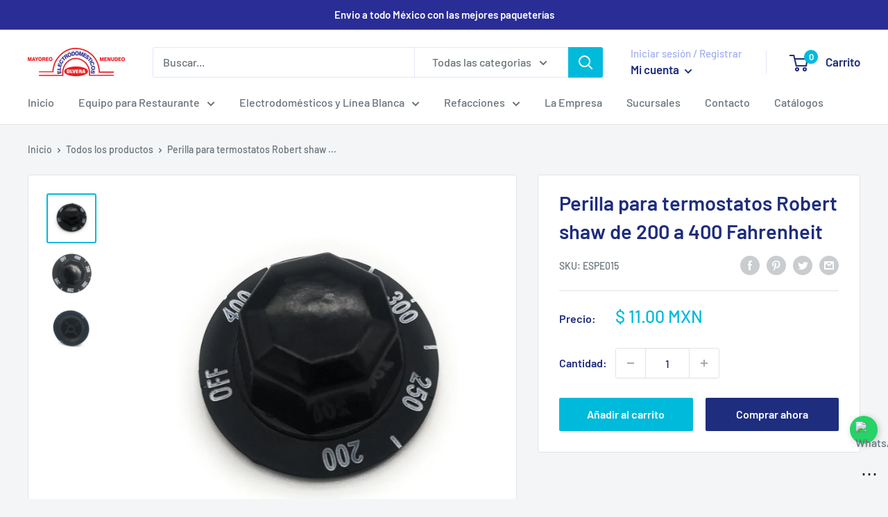

--- FILE ---
content_type: text/html; charset=utf-8
request_url: https://electrodomesticosolvera.com/products/805653356
body_size: 34582
content:
<!doctype html>

<html class="no-js" lang="es">
  <head>
    <meta charset="utf-8">
    <meta name="viewport" content="width=device-width, height=device-height, minimum-scale=1.0, maximum-scale=5.0">
    <meta name="theme-color" content="#00badb"><title>Perilla para termostatos Robert shaw de 200 a 400 Fahrenheit
</title><meta name="description" content="Perfecta para termostatos Robert shaw de 200 a 400 Fahrenheit"><link rel="canonical" href="https://electrodomesticosolvera.com/products/805653356"><link rel="shortcut icon" href="//electrodomesticosolvera.com/cdn/shop/files/logo_medio_96x96.png?v=1613796709" type="image/png"><link rel="preload" as="style" href="//electrodomesticosolvera.com/cdn/shop/t/5/assets/theme.css?v=144302565425517950861626372322">
    <link rel="preload" as="script" href="//electrodomesticosolvera.com/cdn/shop/t/5/assets/theme.min.js?v=164977014983380440891642698563">
    <link rel="preconnect" href="https://cdn.shopify.com">
    <link rel="preconnect" href="https://fonts.shopifycdn.com">
    <link rel="dns-prefetch" href="https://productreviews.shopifycdn.com">
    <link rel="dns-prefetch" href="https://ajax.googleapis.com">
    <link rel="dns-prefetch" href="https://maps.googleapis.com">
    <link rel="dns-prefetch" href="https://maps.gstatic.com">

    <meta property="og:type" content="product">
  <meta property="og:title" content="Perilla para termostatos Robert shaw de 200 a 400 Fahrenheit"><meta property="og:image" content="http://electrodomesticosolvera.com/cdn/shop/products/877715-MLM43613767347_092020-B.jpg?v=1601983512">
    <meta property="og:image:secure_url" content="https://electrodomesticosolvera.com/cdn/shop/products/877715-MLM43613767347_092020-B.jpg?v=1601983512">
    <meta property="og:image:width" content="800">
    <meta property="og:image:height" content="800"><meta property="product:price:amount" content="11.00">
  <meta property="product:price:currency" content="MXN"><meta property="og:description" content="Perfecta para termostatos Robert shaw de 200 a 400 Fahrenheit"><meta property="og:url" content="https://electrodomesticosolvera.com/products/805653356">
<meta property="og:site_name" content="Electrodomesticos Olvera"><meta name="twitter:card" content="summary"><meta name="twitter:title" content="Perilla para termostatos Robert shaw de 200 a 400 Fahrenheit">
  <meta name="twitter:description" content="Perfecta para termostatos Robert shaw de 200 a 400 Fahrenheit


">
  <meta name="twitter:image" content="https://electrodomesticosolvera.com/cdn/shop/products/877715-MLM43613767347_092020-B_600x600_crop_center.jpg?v=1601983512">
    <link rel="preload" href="//electrodomesticosolvera.com/cdn/fonts/barlow/barlow_n6.329f582a81f63f125e63c20a5a80ae9477df68e1.woff2" as="font" type="font/woff2" crossorigin>
<link rel="preload" href="//electrodomesticosolvera.com/cdn/fonts/barlow/barlow_n5.a193a1990790eba0cc5cca569d23799830e90f07.woff2" as="font" type="font/woff2" crossorigin>

<style>
  @font-face {
  font-family: Barlow;
  font-weight: 600;
  font-style: normal;
  font-display: swap;
  src: url("//electrodomesticosolvera.com/cdn/fonts/barlow/barlow_n6.329f582a81f63f125e63c20a5a80ae9477df68e1.woff2") format("woff2"),
       url("//electrodomesticosolvera.com/cdn/fonts/barlow/barlow_n6.0163402e36247bcb8b02716880d0b39568412e9e.woff") format("woff");
}

  @font-face {
  font-family: Barlow;
  font-weight: 500;
  font-style: normal;
  font-display: swap;
  src: url("//electrodomesticosolvera.com/cdn/fonts/barlow/barlow_n5.a193a1990790eba0cc5cca569d23799830e90f07.woff2") format("woff2"),
       url("//electrodomesticosolvera.com/cdn/fonts/barlow/barlow_n5.ae31c82169b1dc0715609b8cc6a610b917808358.woff") format("woff");
}

@font-face {
  font-family: Barlow;
  font-weight: 600;
  font-style: normal;
  font-display: swap;
  src: url("//electrodomesticosolvera.com/cdn/fonts/barlow/barlow_n6.329f582a81f63f125e63c20a5a80ae9477df68e1.woff2") format("woff2"),
       url("//electrodomesticosolvera.com/cdn/fonts/barlow/barlow_n6.0163402e36247bcb8b02716880d0b39568412e9e.woff") format("woff");
}

@font-face {
  font-family: Barlow;
  font-weight: 600;
  font-style: italic;
  font-display: swap;
  src: url("//electrodomesticosolvera.com/cdn/fonts/barlow/barlow_i6.5a22bd20fb27bad4d7674cc6e666fb9c77d813bb.woff2") format("woff2"),
       url("//electrodomesticosolvera.com/cdn/fonts/barlow/barlow_i6.1c8787fcb59f3add01a87f21b38c7ef797e3b3a1.woff") format("woff");
}


  @font-face {
  font-family: Barlow;
  font-weight: 700;
  font-style: normal;
  font-display: swap;
  src: url("//electrodomesticosolvera.com/cdn/fonts/barlow/barlow_n7.691d1d11f150e857dcbc1c10ef03d825bc378d81.woff2") format("woff2"),
       url("//electrodomesticosolvera.com/cdn/fonts/barlow/barlow_n7.4fdbb1cb7da0e2c2f88492243ffa2b4f91924840.woff") format("woff");
}

  @font-face {
  font-family: Barlow;
  font-weight: 500;
  font-style: italic;
  font-display: swap;
  src: url("//electrodomesticosolvera.com/cdn/fonts/barlow/barlow_i5.714d58286997b65cd479af615cfa9bb0a117a573.woff2") format("woff2"),
       url("//electrodomesticosolvera.com/cdn/fonts/barlow/barlow_i5.0120f77e6447d3b5df4bbec8ad8c2d029d87fb21.woff") format("woff");
}

  @font-face {
  font-family: Barlow;
  font-weight: 700;
  font-style: italic;
  font-display: swap;
  src: url("//electrodomesticosolvera.com/cdn/fonts/barlow/barlow_i7.50e19d6cc2ba5146fa437a5a7443c76d5d730103.woff2") format("woff2"),
       url("//electrodomesticosolvera.com/cdn/fonts/barlow/barlow_i7.47e9f98f1b094d912e6fd631cc3fe93d9f40964f.woff") format("woff");
}


  :root {
    --default-text-font-size : 15px;
    --base-text-font-size    : 16px;
    --heading-font-family    : Barlow, sans-serif;
    --heading-font-weight    : 600;
    --heading-font-style     : normal;
    --text-font-family       : Barlow, sans-serif;
    --text-font-weight       : 500;
    --text-font-style        : normal;
    --text-font-bolder-weight: 600;
    --text-link-decoration   : underline;

    --text-color               : #677279;
    --text-color-rgb           : 103, 114, 121;
    --heading-color            : #1e2d7d;
    --border-color             : #e1e3e4;
    --border-color-rgb         : 225, 227, 228;
    --form-border-color        : #d4d6d8;
    --accent-color             : #00badb;
    --accent-color-rgb         : 0, 186, 219;
    --link-color               : #00badb;
    --link-color-hover         : #00798e;
    --background               : #f3f5f6;
    --secondary-background     : #ffffff;
    --secondary-background-rgb : 255, 255, 255;
    --accent-background        : rgba(0, 186, 219, 0.08);

    --input-background: #ffffff;

    --error-color       : #ff0000;
    --error-background  : rgba(255, 0, 0, 0.07);
    --success-color     : #00aa00;
    --success-background: rgba(0, 170, 0, 0.11);

    --primary-button-background      : #00badb;
    --primary-button-background-rgb  : 0, 186, 219;
    --primary-button-text-color      : #ffffff;
    --secondary-button-background    : #1e2d7d;
    --secondary-button-background-rgb: 30, 45, 125;
    --secondary-button-text-color    : #ffffff;

    --header-background      : #ffffff;
    --header-text-color      : #1e2d7d;
    --header-light-text-color: #a3afef;
    --header-border-color    : rgba(163, 175, 239, 0.3);
    --header-accent-color    : #00badb;

    --footer-background-color:    #f3f5f6;
    --footer-heading-text-color:  #1e2d7d;
    --footer-body-text-color:     #677279;
    --footer-body-text-color-rgb: 103, 114, 121;
    --footer-accent-color:        #00badb;
    --footer-accent-color-rgb:    0, 186, 219;
    --footer-border:              1px solid var(--border-color);
    
    --flickity-arrow-color: #abb1b4;--product-on-sale-accent           : #ee0000;
    --product-on-sale-accent-rgb       : 238, 0, 0;
    --product-on-sale-color            : #ffffff;
    --product-in-stock-color           : #008a00;
    --product-low-stock-color          : #ee0000;
    --product-sold-out-color           : #8a9297;
    --product-custom-label-1-background: #008a00;
    --product-custom-label-1-color     : #ffffff;
    --product-custom-label-2-background: #00a500;
    --product-custom-label-2-color     : #ffffff;
    --product-review-star-color        : #ffbd00;

    --mobile-container-gutter : 20px;
    --desktop-container-gutter: 40px;

    /* Shopify related variables */
    --payment-terms-background-color: #f3f5f6;
  }
</style>

<script>
  // IE11 does not have support for CSS variables, so we have to polyfill them
  if (!(((window || {}).CSS || {}).supports && window.CSS.supports('(--a: 0)'))) {
    const script = document.createElement('script');
    script.type = 'text/javascript';
    script.src = 'https://cdn.jsdelivr.net/npm/css-vars-ponyfill@2';
    script.onload = function() {
      cssVars({});
    };

    document.getElementsByTagName('head')[0].appendChild(script);
  }
</script>


    <script>window.performance && window.performance.mark && window.performance.mark('shopify.content_for_header.start');</script><meta name="facebook-domain-verification" content="iqolicrr5pccr4p52ac1deguxl7kv2">
<meta id="shopify-digital-wallet" name="shopify-digital-wallet" content="/37127291013/digital_wallets/dialog">
<link rel="alternate" type="application/json+oembed" href="https://electrodomesticosolvera.com/products/805653356.oembed">
<script async="async" src="/checkouts/internal/preloads.js?locale=es-MX"></script>
<script id="shopify-features" type="application/json">{"accessToken":"23c7c13227ed96405f15df0002a6a7a2","betas":["rich-media-storefront-analytics"],"domain":"electrodomesticosolvera.com","predictiveSearch":true,"shopId":37127291013,"locale":"es"}</script>
<script>var Shopify = Shopify || {};
Shopify.shop = "electrodomesticos-olvera.myshopify.com";
Shopify.locale = "es";
Shopify.currency = {"active":"MXN","rate":"1.0"};
Shopify.country = "MX";
Shopify.theme = {"name":"Warehouse","id":120401363077,"schema_name":"Warehouse","schema_version":"1.18.3","theme_store_id":871,"role":"main"};
Shopify.theme.handle = "null";
Shopify.theme.style = {"id":null,"handle":null};
Shopify.cdnHost = "electrodomesticosolvera.com/cdn";
Shopify.routes = Shopify.routes || {};
Shopify.routes.root = "/";</script>
<script type="module">!function(o){(o.Shopify=o.Shopify||{}).modules=!0}(window);</script>
<script>!function(o){function n(){var o=[];function n(){o.push(Array.prototype.slice.apply(arguments))}return n.q=o,n}var t=o.Shopify=o.Shopify||{};t.loadFeatures=n(),t.autoloadFeatures=n()}(window);</script>
<script id="shop-js-analytics" type="application/json">{"pageType":"product"}</script>
<script defer="defer" async type="module" src="//electrodomesticosolvera.com/cdn/shopifycloud/shop-js/modules/v2/client.init-shop-cart-sync_2Gr3Q33f.es.esm.js"></script>
<script defer="defer" async type="module" src="//electrodomesticosolvera.com/cdn/shopifycloud/shop-js/modules/v2/chunk.common_noJfOIa7.esm.js"></script>
<script defer="defer" async type="module" src="//electrodomesticosolvera.com/cdn/shopifycloud/shop-js/modules/v2/chunk.modal_Deo2FJQo.esm.js"></script>
<script type="module">
  await import("//electrodomesticosolvera.com/cdn/shopifycloud/shop-js/modules/v2/client.init-shop-cart-sync_2Gr3Q33f.es.esm.js");
await import("//electrodomesticosolvera.com/cdn/shopifycloud/shop-js/modules/v2/chunk.common_noJfOIa7.esm.js");
await import("//electrodomesticosolvera.com/cdn/shopifycloud/shop-js/modules/v2/chunk.modal_Deo2FJQo.esm.js");

  window.Shopify.SignInWithShop?.initShopCartSync?.({"fedCMEnabled":true,"windoidEnabled":true});

</script>
<script>(function() {
  var isLoaded = false;
  function asyncLoad() {
    if (isLoaded) return;
    isLoaded = true;
    var urls = ["https:\/\/trust.conversionbear.com\/script?app=trust_badge\u0026shop=electrodomesticos-olvera.myshopify.com"];
    for (var i = 0; i < urls.length; i++) {
      var s = document.createElement('script');
      s.type = 'text/javascript';
      s.async = true;
      s.src = urls[i];
      var x = document.getElementsByTagName('script')[0];
      x.parentNode.insertBefore(s, x);
    }
  };
  if(window.attachEvent) {
    window.attachEvent('onload', asyncLoad);
  } else {
    window.addEventListener('load', asyncLoad, false);
  }
})();</script>
<script id="__st">var __st={"a":37127291013,"offset":-21600,"reqid":"fbd2acef-cebe-4289-836b-89ffefea84fa-1769140103","pageurl":"electrodomesticosolvera.com\/products\/805653356","u":"d692b25d790a","p":"product","rtyp":"product","rid":5158519767173};</script>
<script>window.ShopifyPaypalV4VisibilityTracking = true;</script>
<script id="captcha-bootstrap">!function(){'use strict';const t='contact',e='account',n='new_comment',o=[[t,t],['blogs',n],['comments',n],[t,'customer']],c=[[e,'customer_login'],[e,'guest_login'],[e,'recover_customer_password'],[e,'create_customer']],r=t=>t.map((([t,e])=>`form[action*='/${t}']:not([data-nocaptcha='true']) input[name='form_type'][value='${e}']`)).join(','),a=t=>()=>t?[...document.querySelectorAll(t)].map((t=>t.form)):[];function s(){const t=[...o],e=r(t);return a(e)}const i='password',u='form_key',d=['recaptcha-v3-token','g-recaptcha-response','h-captcha-response',i],f=()=>{try{return window.sessionStorage}catch{return}},m='__shopify_v',_=t=>t.elements[u];function p(t,e,n=!1){try{const o=window.sessionStorage,c=JSON.parse(o.getItem(e)),{data:r}=function(t){const{data:e,action:n}=t;return t[m]||n?{data:e,action:n}:{data:t,action:n}}(c);for(const[e,n]of Object.entries(r))t.elements[e]&&(t.elements[e].value=n);n&&o.removeItem(e)}catch(o){console.error('form repopulation failed',{error:o})}}const l='form_type',E='cptcha';function T(t){t.dataset[E]=!0}const w=window,h=w.document,L='Shopify',v='ce_forms',y='captcha';let A=!1;((t,e)=>{const n=(g='f06e6c50-85a8-45c8-87d0-21a2b65856fe',I='https://cdn.shopify.com/shopifycloud/storefront-forms-hcaptcha/ce_storefront_forms_captcha_hcaptcha.v1.5.2.iife.js',D={infoText:'Protegido por hCaptcha',privacyText:'Privacidad',termsText:'Términos'},(t,e,n)=>{const o=w[L][v],c=o.bindForm;if(c)return c(t,g,e,D).then(n);var r;o.q.push([[t,g,e,D],n]),r=I,A||(h.body.append(Object.assign(h.createElement('script'),{id:'captcha-provider',async:!0,src:r})),A=!0)});var g,I,D;w[L]=w[L]||{},w[L][v]=w[L][v]||{},w[L][v].q=[],w[L][y]=w[L][y]||{},w[L][y].protect=function(t,e){n(t,void 0,e),T(t)},Object.freeze(w[L][y]),function(t,e,n,w,h,L){const[v,y,A,g]=function(t,e,n){const i=e?o:[],u=t?c:[],d=[...i,...u],f=r(d),m=r(i),_=r(d.filter((([t,e])=>n.includes(e))));return[a(f),a(m),a(_),s()]}(w,h,L),I=t=>{const e=t.target;return e instanceof HTMLFormElement?e:e&&e.form},D=t=>v().includes(t);t.addEventListener('submit',(t=>{const e=I(t);if(!e)return;const n=D(e)&&!e.dataset.hcaptchaBound&&!e.dataset.recaptchaBound,o=_(e),c=g().includes(e)&&(!o||!o.value);(n||c)&&t.preventDefault(),c&&!n&&(function(t){try{if(!f())return;!function(t){const e=f();if(!e)return;const n=_(t);if(!n)return;const o=n.value;o&&e.removeItem(o)}(t);const e=Array.from(Array(32),(()=>Math.random().toString(36)[2])).join('');!function(t,e){_(t)||t.append(Object.assign(document.createElement('input'),{type:'hidden',name:u})),t.elements[u].value=e}(t,e),function(t,e){const n=f();if(!n)return;const o=[...t.querySelectorAll(`input[type='${i}']`)].map((({name:t})=>t)),c=[...d,...o],r={};for(const[a,s]of new FormData(t).entries())c.includes(a)||(r[a]=s);n.setItem(e,JSON.stringify({[m]:1,action:t.action,data:r}))}(t,e)}catch(e){console.error('failed to persist form',e)}}(e),e.submit())}));const S=(t,e)=>{t&&!t.dataset[E]&&(n(t,e.some((e=>e===t))),T(t))};for(const o of['focusin','change'])t.addEventListener(o,(t=>{const e=I(t);D(e)&&S(e,y())}));const B=e.get('form_key'),M=e.get(l),P=B&&M;t.addEventListener('DOMContentLoaded',(()=>{const t=y();if(P)for(const e of t)e.elements[l].value===M&&p(e,B);[...new Set([...A(),...v().filter((t=>'true'===t.dataset.shopifyCaptcha))])].forEach((e=>S(e,t)))}))}(h,new URLSearchParams(w.location.search),n,t,e,['guest_login'])})(!0,!0)}();</script>
<script integrity="sha256-4kQ18oKyAcykRKYeNunJcIwy7WH5gtpwJnB7kiuLZ1E=" data-source-attribution="shopify.loadfeatures" defer="defer" src="//electrodomesticosolvera.com/cdn/shopifycloud/storefront/assets/storefront/load_feature-a0a9edcb.js" crossorigin="anonymous"></script>
<script data-source-attribution="shopify.dynamic_checkout.dynamic.init">var Shopify=Shopify||{};Shopify.PaymentButton=Shopify.PaymentButton||{isStorefrontPortableWallets:!0,init:function(){window.Shopify.PaymentButton.init=function(){};var t=document.createElement("script");t.src="https://electrodomesticosolvera.com/cdn/shopifycloud/portable-wallets/latest/portable-wallets.es.js",t.type="module",document.head.appendChild(t)}};
</script>
<script data-source-attribution="shopify.dynamic_checkout.buyer_consent">
  function portableWalletsHideBuyerConsent(e){var t=document.getElementById("shopify-buyer-consent"),n=document.getElementById("shopify-subscription-policy-button");t&&n&&(t.classList.add("hidden"),t.setAttribute("aria-hidden","true"),n.removeEventListener("click",e))}function portableWalletsShowBuyerConsent(e){var t=document.getElementById("shopify-buyer-consent"),n=document.getElementById("shopify-subscription-policy-button");t&&n&&(t.classList.remove("hidden"),t.removeAttribute("aria-hidden"),n.addEventListener("click",e))}window.Shopify?.PaymentButton&&(window.Shopify.PaymentButton.hideBuyerConsent=portableWalletsHideBuyerConsent,window.Shopify.PaymentButton.showBuyerConsent=portableWalletsShowBuyerConsent);
</script>
<script>
  function portableWalletsCleanup(e){e&&e.src&&console.error("Failed to load portable wallets script "+e.src);var t=document.querySelectorAll("shopify-accelerated-checkout .shopify-payment-button__skeleton, shopify-accelerated-checkout-cart .wallet-cart-button__skeleton"),e=document.getElementById("shopify-buyer-consent");for(let e=0;e<t.length;e++)t[e].remove();e&&e.remove()}function portableWalletsNotLoadedAsModule(e){e instanceof ErrorEvent&&"string"==typeof e.message&&e.message.includes("import.meta")&&"string"==typeof e.filename&&e.filename.includes("portable-wallets")&&(window.removeEventListener("error",portableWalletsNotLoadedAsModule),window.Shopify.PaymentButton.failedToLoad=e,"loading"===document.readyState?document.addEventListener("DOMContentLoaded",window.Shopify.PaymentButton.init):window.Shopify.PaymentButton.init())}window.addEventListener("error",portableWalletsNotLoadedAsModule);
</script>

<script type="module" src="https://electrodomesticosolvera.com/cdn/shopifycloud/portable-wallets/latest/portable-wallets.es.js" onError="portableWalletsCleanup(this)" crossorigin="anonymous"></script>
<script nomodule>
  document.addEventListener("DOMContentLoaded", portableWalletsCleanup);
</script>

<link id="shopify-accelerated-checkout-styles" rel="stylesheet" media="screen" href="https://electrodomesticosolvera.com/cdn/shopifycloud/portable-wallets/latest/accelerated-checkout-backwards-compat.css" crossorigin="anonymous">
<style id="shopify-accelerated-checkout-cart">
        #shopify-buyer-consent {
  margin-top: 1em;
  display: inline-block;
  width: 100%;
}

#shopify-buyer-consent.hidden {
  display: none;
}

#shopify-subscription-policy-button {
  background: none;
  border: none;
  padding: 0;
  text-decoration: underline;
  font-size: inherit;
  cursor: pointer;
}

#shopify-subscription-policy-button::before {
  box-shadow: none;
}

      </style>

<script>window.performance && window.performance.mark && window.performance.mark('shopify.content_for_header.end');</script>

    <link rel="stylesheet" href="//electrodomesticosolvera.com/cdn/shop/t/5/assets/theme.css?v=144302565425517950861626372322">

    
  <script type="application/ld+json">
  {
    "@context": "http://schema.org",
    "@type": "Product",
    "offers": [{
          "@type": "Offer",
          "name": "Default Title",
          "availability":"https://schema.org/InStock",
          "price": 11.0,
          "priceCurrency": "MXN",
          "priceValidUntil": "2026-02-01","sku": "ESPE015","url": "/products/805653356?variant=34634633674885"
        }
],
    "brand": {
      "name": "Electrodomesticos Olvera"
    },
    "name": "Perilla para termostatos Robert shaw de 200 a 400 Fahrenheit",
    "description": "Perfecta para termostatos Robert shaw de 200 a 400 Fahrenheit\n\n\n",
    "category": "ROBERT SHAW",
    "url": "/products/805653356",
    "sku": "ESPE015",
    "image": {
      "@type": "ImageObject",
      "url": "https://electrodomesticosolvera.com/cdn/shop/products/877715-MLM43613767347_092020-B_1024x.jpg?v=1601983512",
      "image": "https://electrodomesticosolvera.com/cdn/shop/products/877715-MLM43613767347_092020-B_1024x.jpg?v=1601983512",
      "name": "Perilla Para Termostato De Freidora 300 Centigrados Generica - Electrodomesticos Olvera",
      "width": "1024",
      "height": "1024"
    }
  }
  </script>



  <script type="application/ld+json">
  {
    "@context": "http://schema.org",
    "@type": "BreadcrumbList",
  "itemListElement": [{
      "@type": "ListItem",
      "position": 1,
      "name": "Inicio",
      "item": "https://electrodomesticosolvera.com"
    },{
          "@type": "ListItem",
          "position": 2,
          "name": "Perilla para termostatos Robert shaw de 200 a 400 Fahrenheit",
          "item": "https://electrodomesticosolvera.com/products/805653356"
        }]
  }
  </script>


    <script>
      window.theme = {
        pageType: "product",
        cartCount: 0,
        moneyFormat: "$ {{amount}} MXN",
        moneyWithCurrencyFormat: "$ {{amount}} MXN",
        showDiscount: true,
        discountMode: "saving",
        searchMode: "product,article",
        searchUnavailableProducts: "last",
        cartType: "drawer"
      };

      window.routes = {
        rootUrl: "\/",
        rootUrlWithoutSlash: '',
        cartUrl: "\/cart",
        cartAddUrl: "\/cart\/add",
        cartChangeUrl: "\/cart\/change",
        searchUrl: "\/search",
        productRecommendationsUrl: "\/recommendations\/products"
      };

      window.lazySizesConfig = {
        loadHidden: false,
        hFac: 0.8,
        expFactor: 3,
        customMedia: {
          '--phone': '(max-width: 640px)',
          '--tablet': '(min-width: 641px) and (max-width: 1023px)',
          '--lap': '(min-width: 1024px)'
        }
      };

      document.documentElement.className = document.documentElement.className.replace('no-js', 'js');
    </script><script src="//electrodomesticosolvera.com/cdn/shop/t/5/assets/theme.min.js?v=164977014983380440891642698563" defer></script>
    <script src="//electrodomesticosolvera.com/cdn/shop/t/5/assets/custom.js?v=90373254691674712701626372320" defer></script><script>
        (function () {
          window.onpageshow = function() {
            document.documentElement.dispatchEvent(new CustomEvent('cart:refresh', {
              bubbles: true,
              detail: {scrollToTop: false}
            }));
          };
        })();
      </script><link href="https://monorail-edge.shopifysvc.com" rel="dns-prefetch">
<script>(function(){if ("sendBeacon" in navigator && "performance" in window) {try {var session_token_from_headers = performance.getEntriesByType('navigation')[0].serverTiming.find(x => x.name == '_s').description;} catch {var session_token_from_headers = undefined;}var session_cookie_matches = document.cookie.match(/_shopify_s=([^;]*)/);var session_token_from_cookie = session_cookie_matches && session_cookie_matches.length === 2 ? session_cookie_matches[1] : "";var session_token = session_token_from_headers || session_token_from_cookie || "";function handle_abandonment_event(e) {var entries = performance.getEntries().filter(function(entry) {return /monorail-edge.shopifysvc.com/.test(entry.name);});if (!window.abandonment_tracked && entries.length === 0) {window.abandonment_tracked = true;var currentMs = Date.now();var navigation_start = performance.timing.navigationStart;var payload = {shop_id: 37127291013,url: window.location.href,navigation_start,duration: currentMs - navigation_start,session_token,page_type: "product"};window.navigator.sendBeacon("https://monorail-edge.shopifysvc.com/v1/produce", JSON.stringify({schema_id: "online_store_buyer_site_abandonment/1.1",payload: payload,metadata: {event_created_at_ms: currentMs,event_sent_at_ms: currentMs}}));}}window.addEventListener('pagehide', handle_abandonment_event);}}());</script>
<script id="web-pixels-manager-setup">(function e(e,d,r,n,o){if(void 0===o&&(o={}),!Boolean(null===(a=null===(i=window.Shopify)||void 0===i?void 0:i.analytics)||void 0===a?void 0:a.replayQueue)){var i,a;window.Shopify=window.Shopify||{};var t=window.Shopify;t.analytics=t.analytics||{};var s=t.analytics;s.replayQueue=[],s.publish=function(e,d,r){return s.replayQueue.push([e,d,r]),!0};try{self.performance.mark("wpm:start")}catch(e){}var l=function(){var e={modern:/Edge?\/(1{2}[4-9]|1[2-9]\d|[2-9]\d{2}|\d{4,})\.\d+(\.\d+|)|Firefox\/(1{2}[4-9]|1[2-9]\d|[2-9]\d{2}|\d{4,})\.\d+(\.\d+|)|Chrom(ium|e)\/(9{2}|\d{3,})\.\d+(\.\d+|)|(Maci|X1{2}).+ Version\/(15\.\d+|(1[6-9]|[2-9]\d|\d{3,})\.\d+)([,.]\d+|)( \(\w+\)|)( Mobile\/\w+|) Safari\/|Chrome.+OPR\/(9{2}|\d{3,})\.\d+\.\d+|(CPU[ +]OS|iPhone[ +]OS|CPU[ +]iPhone|CPU IPhone OS|CPU iPad OS)[ +]+(15[._]\d+|(1[6-9]|[2-9]\d|\d{3,})[._]\d+)([._]\d+|)|Android:?[ /-](13[3-9]|1[4-9]\d|[2-9]\d{2}|\d{4,})(\.\d+|)(\.\d+|)|Android.+Firefox\/(13[5-9]|1[4-9]\d|[2-9]\d{2}|\d{4,})\.\d+(\.\d+|)|Android.+Chrom(ium|e)\/(13[3-9]|1[4-9]\d|[2-9]\d{2}|\d{4,})\.\d+(\.\d+|)|SamsungBrowser\/([2-9]\d|\d{3,})\.\d+/,legacy:/Edge?\/(1[6-9]|[2-9]\d|\d{3,})\.\d+(\.\d+|)|Firefox\/(5[4-9]|[6-9]\d|\d{3,})\.\d+(\.\d+|)|Chrom(ium|e)\/(5[1-9]|[6-9]\d|\d{3,})\.\d+(\.\d+|)([\d.]+$|.*Safari\/(?![\d.]+ Edge\/[\d.]+$))|(Maci|X1{2}).+ Version\/(10\.\d+|(1[1-9]|[2-9]\d|\d{3,})\.\d+)([,.]\d+|)( \(\w+\)|)( Mobile\/\w+|) Safari\/|Chrome.+OPR\/(3[89]|[4-9]\d|\d{3,})\.\d+\.\d+|(CPU[ +]OS|iPhone[ +]OS|CPU[ +]iPhone|CPU IPhone OS|CPU iPad OS)[ +]+(10[._]\d+|(1[1-9]|[2-9]\d|\d{3,})[._]\d+)([._]\d+|)|Android:?[ /-](13[3-9]|1[4-9]\d|[2-9]\d{2}|\d{4,})(\.\d+|)(\.\d+|)|Mobile Safari.+OPR\/([89]\d|\d{3,})\.\d+\.\d+|Android.+Firefox\/(13[5-9]|1[4-9]\d|[2-9]\d{2}|\d{4,})\.\d+(\.\d+|)|Android.+Chrom(ium|e)\/(13[3-9]|1[4-9]\d|[2-9]\d{2}|\d{4,})\.\d+(\.\d+|)|Android.+(UC? ?Browser|UCWEB|U3)[ /]?(15\.([5-9]|\d{2,})|(1[6-9]|[2-9]\d|\d{3,})\.\d+)\.\d+|SamsungBrowser\/(5\.\d+|([6-9]|\d{2,})\.\d+)|Android.+MQ{2}Browser\/(14(\.(9|\d{2,})|)|(1[5-9]|[2-9]\d|\d{3,})(\.\d+|))(\.\d+|)|K[Aa][Ii]OS\/(3\.\d+|([4-9]|\d{2,})\.\d+)(\.\d+|)/},d=e.modern,r=e.legacy,n=navigator.userAgent;return n.match(d)?"modern":n.match(r)?"legacy":"unknown"}(),u="modern"===l?"modern":"legacy",c=(null!=n?n:{modern:"",legacy:""})[u],f=function(e){return[e.baseUrl,"/wpm","/b",e.hashVersion,"modern"===e.buildTarget?"m":"l",".js"].join("")}({baseUrl:d,hashVersion:r,buildTarget:u}),m=function(e){var d=e.version,r=e.bundleTarget,n=e.surface,o=e.pageUrl,i=e.monorailEndpoint;return{emit:function(e){var a=e.status,t=e.errorMsg,s=(new Date).getTime(),l=JSON.stringify({metadata:{event_sent_at_ms:s},events:[{schema_id:"web_pixels_manager_load/3.1",payload:{version:d,bundle_target:r,page_url:o,status:a,surface:n,error_msg:t},metadata:{event_created_at_ms:s}}]});if(!i)return console&&console.warn&&console.warn("[Web Pixels Manager] No Monorail endpoint provided, skipping logging."),!1;try{return self.navigator.sendBeacon.bind(self.navigator)(i,l)}catch(e){}var u=new XMLHttpRequest;try{return u.open("POST",i,!0),u.setRequestHeader("Content-Type","text/plain"),u.send(l),!0}catch(e){return console&&console.warn&&console.warn("[Web Pixels Manager] Got an unhandled error while logging to Monorail."),!1}}}}({version:r,bundleTarget:l,surface:e.surface,pageUrl:self.location.href,monorailEndpoint:e.monorailEndpoint});try{o.browserTarget=l,function(e){var d=e.src,r=e.async,n=void 0===r||r,o=e.onload,i=e.onerror,a=e.sri,t=e.scriptDataAttributes,s=void 0===t?{}:t,l=document.createElement("script"),u=document.querySelector("head"),c=document.querySelector("body");if(l.async=n,l.src=d,a&&(l.integrity=a,l.crossOrigin="anonymous"),s)for(var f in s)if(Object.prototype.hasOwnProperty.call(s,f))try{l.dataset[f]=s[f]}catch(e){}if(o&&l.addEventListener("load",o),i&&l.addEventListener("error",i),u)u.appendChild(l);else{if(!c)throw new Error("Did not find a head or body element to append the script");c.appendChild(l)}}({src:f,async:!0,onload:function(){if(!function(){var e,d;return Boolean(null===(d=null===(e=window.Shopify)||void 0===e?void 0:e.analytics)||void 0===d?void 0:d.initialized)}()){var d=window.webPixelsManager.init(e)||void 0;if(d){var r=window.Shopify.analytics;r.replayQueue.forEach((function(e){var r=e[0],n=e[1],o=e[2];d.publishCustomEvent(r,n,o)})),r.replayQueue=[],r.publish=d.publishCustomEvent,r.visitor=d.visitor,r.initialized=!0}}},onerror:function(){return m.emit({status:"failed",errorMsg:"".concat(f," has failed to load")})},sri:function(e){var d=/^sha384-[A-Za-z0-9+/=]+$/;return"string"==typeof e&&d.test(e)}(c)?c:"",scriptDataAttributes:o}),m.emit({status:"loading"})}catch(e){m.emit({status:"failed",errorMsg:(null==e?void 0:e.message)||"Unknown error"})}}})({shopId: 37127291013,storefrontBaseUrl: "https://electrodomesticosolvera.com",extensionsBaseUrl: "https://extensions.shopifycdn.com/cdn/shopifycloud/web-pixels-manager",monorailEndpoint: "https://monorail-edge.shopifysvc.com/unstable/produce_batch",surface: "storefront-renderer",enabledBetaFlags: ["2dca8a86"],webPixelsConfigList: [{"id":"502530181","configuration":"{\"pixelCode\":\"D2D3OPBC77UBLEC69RHG\"}","eventPayloadVersion":"v1","runtimeContext":"STRICT","scriptVersion":"22e92c2ad45662f435e4801458fb78cc","type":"APP","apiClientId":4383523,"privacyPurposes":["ANALYTICS","MARKETING","SALE_OF_DATA"],"dataSharingAdjustments":{"protectedCustomerApprovalScopes":["read_customer_address","read_customer_email","read_customer_name","read_customer_personal_data","read_customer_phone"]}},{"id":"99057797","configuration":"{\"pixel_id\":\"2449397515364538\",\"pixel_type\":\"facebook_pixel\",\"metaapp_system_user_token\":\"-\"}","eventPayloadVersion":"v1","runtimeContext":"OPEN","scriptVersion":"ca16bc87fe92b6042fbaa3acc2fbdaa6","type":"APP","apiClientId":2329312,"privacyPurposes":["ANALYTICS","MARKETING","SALE_OF_DATA"],"dataSharingAdjustments":{"protectedCustomerApprovalScopes":["read_customer_address","read_customer_email","read_customer_name","read_customer_personal_data","read_customer_phone"]}},{"id":"shopify-app-pixel","configuration":"{}","eventPayloadVersion":"v1","runtimeContext":"STRICT","scriptVersion":"0450","apiClientId":"shopify-pixel","type":"APP","privacyPurposes":["ANALYTICS","MARKETING"]},{"id":"shopify-custom-pixel","eventPayloadVersion":"v1","runtimeContext":"LAX","scriptVersion":"0450","apiClientId":"shopify-pixel","type":"CUSTOM","privacyPurposes":["ANALYTICS","MARKETING"]}],isMerchantRequest: false,initData: {"shop":{"name":"Electrodomesticos Olvera","paymentSettings":{"currencyCode":"MXN"},"myshopifyDomain":"electrodomesticos-olvera.myshopify.com","countryCode":"MX","storefrontUrl":"https:\/\/electrodomesticosolvera.com"},"customer":null,"cart":null,"checkout":null,"productVariants":[{"price":{"amount":11.0,"currencyCode":"MXN"},"product":{"title":"Perilla para termostatos Robert shaw de 200 a 400 Fahrenheit","vendor":"Electrodomesticos Olvera","id":"5158519767173","untranslatedTitle":"Perilla para termostatos Robert shaw de 200 a 400 Fahrenheit","url":"\/products\/805653356","type":"ROBERT SHAW"},"id":"34634633674885","image":{"src":"\/\/electrodomesticosolvera.com\/cdn\/shop\/products\/877715-MLM43613767347_092020-B.jpg?v=1601983512"},"sku":"ESPE015","title":"Default Title","untranslatedTitle":"Default Title"}],"purchasingCompany":null},},"https://electrodomesticosolvera.com/cdn","fcfee988w5aeb613cpc8e4bc33m6693e112",{"modern":"","legacy":""},{"shopId":"37127291013","storefrontBaseUrl":"https:\/\/electrodomesticosolvera.com","extensionBaseUrl":"https:\/\/extensions.shopifycdn.com\/cdn\/shopifycloud\/web-pixels-manager","surface":"storefront-renderer","enabledBetaFlags":"[\"2dca8a86\"]","isMerchantRequest":"false","hashVersion":"fcfee988w5aeb613cpc8e4bc33m6693e112","publish":"custom","events":"[[\"page_viewed\",{}],[\"product_viewed\",{\"productVariant\":{\"price\":{\"amount\":11.0,\"currencyCode\":\"MXN\"},\"product\":{\"title\":\"Perilla para termostatos Robert shaw de 200 a 400 Fahrenheit\",\"vendor\":\"Electrodomesticos Olvera\",\"id\":\"5158519767173\",\"untranslatedTitle\":\"Perilla para termostatos Robert shaw de 200 a 400 Fahrenheit\",\"url\":\"\/products\/805653356\",\"type\":\"ROBERT SHAW\"},\"id\":\"34634633674885\",\"image\":{\"src\":\"\/\/electrodomesticosolvera.com\/cdn\/shop\/products\/877715-MLM43613767347_092020-B.jpg?v=1601983512\"},\"sku\":\"ESPE015\",\"title\":\"Default Title\",\"untranslatedTitle\":\"Default Title\"}}]]"});</script><script>
  window.ShopifyAnalytics = window.ShopifyAnalytics || {};
  window.ShopifyAnalytics.meta = window.ShopifyAnalytics.meta || {};
  window.ShopifyAnalytics.meta.currency = 'MXN';
  var meta = {"product":{"id":5158519767173,"gid":"gid:\/\/shopify\/Product\/5158519767173","vendor":"Electrodomesticos Olvera","type":"ROBERT SHAW","handle":"805653356","variants":[{"id":34634633674885,"price":1100,"name":"Perilla para termostatos Robert shaw de 200 a 400 Fahrenheit","public_title":null,"sku":"ESPE015"}],"remote":false},"page":{"pageType":"product","resourceType":"product","resourceId":5158519767173,"requestId":"fbd2acef-cebe-4289-836b-89ffefea84fa-1769140103"}};
  for (var attr in meta) {
    window.ShopifyAnalytics.meta[attr] = meta[attr];
  }
</script>
<script class="analytics">
  (function () {
    var customDocumentWrite = function(content) {
      var jquery = null;

      if (window.jQuery) {
        jquery = window.jQuery;
      } else if (window.Checkout && window.Checkout.$) {
        jquery = window.Checkout.$;
      }

      if (jquery) {
        jquery('body').append(content);
      }
    };

    var hasLoggedConversion = function(token) {
      if (token) {
        return document.cookie.indexOf('loggedConversion=' + token) !== -1;
      }
      return false;
    }

    var setCookieIfConversion = function(token) {
      if (token) {
        var twoMonthsFromNow = new Date(Date.now());
        twoMonthsFromNow.setMonth(twoMonthsFromNow.getMonth() + 2);

        document.cookie = 'loggedConversion=' + token + '; expires=' + twoMonthsFromNow;
      }
    }

    var trekkie = window.ShopifyAnalytics.lib = window.trekkie = window.trekkie || [];
    if (trekkie.integrations) {
      return;
    }
    trekkie.methods = [
      'identify',
      'page',
      'ready',
      'track',
      'trackForm',
      'trackLink'
    ];
    trekkie.factory = function(method) {
      return function() {
        var args = Array.prototype.slice.call(arguments);
        args.unshift(method);
        trekkie.push(args);
        return trekkie;
      };
    };
    for (var i = 0; i < trekkie.methods.length; i++) {
      var key = trekkie.methods[i];
      trekkie[key] = trekkie.factory(key);
    }
    trekkie.load = function(config) {
      trekkie.config = config || {};
      trekkie.config.initialDocumentCookie = document.cookie;
      var first = document.getElementsByTagName('script')[0];
      var script = document.createElement('script');
      script.type = 'text/javascript';
      script.onerror = function(e) {
        var scriptFallback = document.createElement('script');
        scriptFallback.type = 'text/javascript';
        scriptFallback.onerror = function(error) {
                var Monorail = {
      produce: function produce(monorailDomain, schemaId, payload) {
        var currentMs = new Date().getTime();
        var event = {
          schema_id: schemaId,
          payload: payload,
          metadata: {
            event_created_at_ms: currentMs,
            event_sent_at_ms: currentMs
          }
        };
        return Monorail.sendRequest("https://" + monorailDomain + "/v1/produce", JSON.stringify(event));
      },
      sendRequest: function sendRequest(endpointUrl, payload) {
        // Try the sendBeacon API
        if (window && window.navigator && typeof window.navigator.sendBeacon === 'function' && typeof window.Blob === 'function' && !Monorail.isIos12()) {
          var blobData = new window.Blob([payload], {
            type: 'text/plain'
          });

          if (window.navigator.sendBeacon(endpointUrl, blobData)) {
            return true;
          } // sendBeacon was not successful

        } // XHR beacon

        var xhr = new XMLHttpRequest();

        try {
          xhr.open('POST', endpointUrl);
          xhr.setRequestHeader('Content-Type', 'text/plain');
          xhr.send(payload);
        } catch (e) {
          console.log(e);
        }

        return false;
      },
      isIos12: function isIos12() {
        return window.navigator.userAgent.lastIndexOf('iPhone; CPU iPhone OS 12_') !== -1 || window.navigator.userAgent.lastIndexOf('iPad; CPU OS 12_') !== -1;
      }
    };
    Monorail.produce('monorail-edge.shopifysvc.com',
      'trekkie_storefront_load_errors/1.1',
      {shop_id: 37127291013,
      theme_id: 120401363077,
      app_name: "storefront",
      context_url: window.location.href,
      source_url: "//electrodomesticosolvera.com/cdn/s/trekkie.storefront.8d95595f799fbf7e1d32231b9a28fd43b70c67d3.min.js"});

        };
        scriptFallback.async = true;
        scriptFallback.src = '//electrodomesticosolvera.com/cdn/s/trekkie.storefront.8d95595f799fbf7e1d32231b9a28fd43b70c67d3.min.js';
        first.parentNode.insertBefore(scriptFallback, first);
      };
      script.async = true;
      script.src = '//electrodomesticosolvera.com/cdn/s/trekkie.storefront.8d95595f799fbf7e1d32231b9a28fd43b70c67d3.min.js';
      first.parentNode.insertBefore(script, first);
    };
    trekkie.load(
      {"Trekkie":{"appName":"storefront","development":false,"defaultAttributes":{"shopId":37127291013,"isMerchantRequest":null,"themeId":120401363077,"themeCityHash":"1358198522779109842","contentLanguage":"es","currency":"MXN","eventMetadataId":"d71805ea-0c92-44b0-a90d-a881d63761c4"},"isServerSideCookieWritingEnabled":true,"monorailRegion":"shop_domain","enabledBetaFlags":["65f19447"]},"Session Attribution":{},"S2S":{"facebookCapiEnabled":true,"source":"trekkie-storefront-renderer","apiClientId":580111}}
    );

    var loaded = false;
    trekkie.ready(function() {
      if (loaded) return;
      loaded = true;

      window.ShopifyAnalytics.lib = window.trekkie;

      var originalDocumentWrite = document.write;
      document.write = customDocumentWrite;
      try { window.ShopifyAnalytics.merchantGoogleAnalytics.call(this); } catch(error) {};
      document.write = originalDocumentWrite;

      window.ShopifyAnalytics.lib.page(null,{"pageType":"product","resourceType":"product","resourceId":5158519767173,"requestId":"fbd2acef-cebe-4289-836b-89ffefea84fa-1769140103","shopifyEmitted":true});

      var match = window.location.pathname.match(/checkouts\/(.+)\/(thank_you|post_purchase)/)
      var token = match? match[1]: undefined;
      if (!hasLoggedConversion(token)) {
        setCookieIfConversion(token);
        window.ShopifyAnalytics.lib.track("Viewed Product",{"currency":"MXN","variantId":34634633674885,"productId":5158519767173,"productGid":"gid:\/\/shopify\/Product\/5158519767173","name":"Perilla para termostatos Robert shaw de 200 a 400 Fahrenheit","price":"11.00","sku":"ESPE015","brand":"Electrodomesticos Olvera","variant":null,"category":"ROBERT SHAW","nonInteraction":true,"remote":false},undefined,undefined,{"shopifyEmitted":true});
      window.ShopifyAnalytics.lib.track("monorail:\/\/trekkie_storefront_viewed_product\/1.1",{"currency":"MXN","variantId":34634633674885,"productId":5158519767173,"productGid":"gid:\/\/shopify\/Product\/5158519767173","name":"Perilla para termostatos Robert shaw de 200 a 400 Fahrenheit","price":"11.00","sku":"ESPE015","brand":"Electrodomesticos Olvera","variant":null,"category":"ROBERT SHAW","nonInteraction":true,"remote":false,"referer":"https:\/\/electrodomesticosolvera.com\/products\/805653356"});
      }
    });


        var eventsListenerScript = document.createElement('script');
        eventsListenerScript.async = true;
        eventsListenerScript.src = "//electrodomesticosolvera.com/cdn/shopifycloud/storefront/assets/shop_events_listener-3da45d37.js";
        document.getElementsByTagName('head')[0].appendChild(eventsListenerScript);

})();</script>
<script
  defer
  src="https://electrodomesticosolvera.com/cdn/shopifycloud/perf-kit/shopify-perf-kit-3.0.4.min.js"
  data-application="storefront-renderer"
  data-shop-id="37127291013"
  data-render-region="gcp-us-central1"
  data-page-type="product"
  data-theme-instance-id="120401363077"
  data-theme-name="Warehouse"
  data-theme-version="1.18.3"
  data-monorail-region="shop_domain"
  data-resource-timing-sampling-rate="10"
  data-shs="true"
  data-shs-beacon="true"
  data-shs-export-with-fetch="true"
  data-shs-logs-sample-rate="1"
  data-shs-beacon-endpoint="https://electrodomesticosolvera.com/api/collect"
></script>
</head>

  <body class="warehouse--v1 features--animate-zoom template-product " data-instant-intensity="viewport">
    <a href="#main" class="visually-hidden skip-to-content">Ir directamente al contenido</a>
    <span class="loading-bar"></span>

    <div id="shopify-section-announcement-bar" class="shopify-section"><section data-section-id="announcement-bar" data-section-type="announcement-bar" data-section-settings='{
    "showNewsletter": false
  }'><div class="announcement-bar">
      <div class="container">
        <div class="announcement-bar__inner"><a href="/collections" class="announcement-bar__content announcement-bar__content--center">Envio a todo México con las mejores paqueterías</a></div>
      </div>
    </div>
  </section>

  <style>
    .announcement-bar {
      background: #292d95;
      color: #ffffff;
    }
  </style>

  <script>document.documentElement.style.removeProperty('--announcement-bar-button-width');document.documentElement.style.setProperty('--announcement-bar-height', document.getElementById('shopify-section-announcement-bar').clientHeight + 'px');
  </script></div>
<div id="shopify-section-popups" class="shopify-section"><div data-section-id="popups" data-section-type="popups"></div>

</div>
<div id="shopify-section-header" class="shopify-section shopify-section__header"><section data-section-id="header" data-section-type="header" data-section-settings='{
  "navigationLayout": "inline",
  "desktopOpenTrigger": "click",
  "useStickyHeader": true
}'>
  <header class="header header--inline header--search-expanded" role="banner">
    <div class="container">
      <div class="header__inner"><nav class="header__mobile-nav hidden-lap-and-up">
            <button class="header__mobile-nav-toggle icon-state touch-area" data-action="toggle-menu" aria-expanded="false" aria-haspopup="true" aria-controls="mobile-menu" aria-label="Abrir menú">
              <span class="icon-state__primary"><svg focusable="false" class="icon icon--hamburger-mobile" viewBox="0 0 20 16" role="presentation">
      <path d="M0 14h20v2H0v-2zM0 0h20v2H0V0zm0 7h20v2H0V7z" fill="currentColor" fill-rule="evenodd"></path>
    </svg></span>
              <span class="icon-state__secondary"><svg focusable="false" class="icon icon--close" viewBox="0 0 19 19" role="presentation">
      <path d="M9.1923882 8.39339828l7.7781745-7.7781746 1.4142136 1.41421357-7.7781746 7.77817459 7.7781746 7.77817456L16.9705627 19l-7.7781745-7.7781746L1.41421356 19 0 17.5857864l7.7781746-7.77817456L0 2.02943725 1.41421356.61522369 9.1923882 8.39339828z" fill="currentColor" fill-rule="evenodd"></path>
    </svg></span>
            </button><div id="mobile-menu" class="mobile-menu" aria-hidden="true"><svg focusable="false" class="icon icon--nav-triangle-borderless" viewBox="0 0 20 9" role="presentation">
      <path d="M.47108938 9c.2694725-.26871321.57077721-.56867841.90388257-.89986354C3.12384116 6.36134886 5.74788116 3.76338565 9.2467995.30653888c.4145057-.4095171 1.0844277-.40860098 1.4977971.00205122L19.4935156 9H.47108938z" fill="#ffffff"></path>
    </svg><div class="mobile-menu__inner">
    <div class="mobile-menu__panel">
      <div class="mobile-menu__section">
        <ul class="mobile-menu__nav" data-type="menu" role="list"><li class="mobile-menu__nav-item"><a href="/" class="mobile-menu__nav-link" data-type="menuitem">Inicio</a></li><li class="mobile-menu__nav-item"><button class="mobile-menu__nav-link" data-type="menuitem" aria-haspopup="true" aria-expanded="false" aria-controls="mobile-panel-1" data-action="open-panel">Equipo para Restaurante<svg focusable="false" class="icon icon--arrow-right" viewBox="0 0 8 12" role="presentation">
      <path stroke="currentColor" stroke-width="2" d="M2 2l4 4-4 4" fill="none" stroke-linecap="square"></path>
    </svg></button></li><li class="mobile-menu__nav-item"><button class="mobile-menu__nav-link" data-type="menuitem" aria-haspopup="true" aria-expanded="false" aria-controls="mobile-panel-2" data-action="open-panel">Electrodomésticos y Línea Blanca<svg focusable="false" class="icon icon--arrow-right" viewBox="0 0 8 12" role="presentation">
      <path stroke="currentColor" stroke-width="2" d="M2 2l4 4-4 4" fill="none" stroke-linecap="square"></path>
    </svg></button></li><li class="mobile-menu__nav-item"><button class="mobile-menu__nav-link" data-type="menuitem" aria-haspopup="true" aria-expanded="false" aria-controls="mobile-panel-3" data-action="open-panel">Refacciones<svg focusable="false" class="icon icon--arrow-right" viewBox="0 0 8 12" role="presentation">
      <path stroke="currentColor" stroke-width="2" d="M2 2l4 4-4 4" fill="none" stroke-linecap="square"></path>
    </svg></button></li><li class="mobile-menu__nav-item"><a href="/pages/la-empresa" class="mobile-menu__nav-link" data-type="menuitem">La Empresa</a></li><li class="mobile-menu__nav-item"><a href="/pages/sucursales" class="mobile-menu__nav-link" data-type="menuitem">Sucursales</a></li><li class="mobile-menu__nav-item"><a href="/pages/contacto" class="mobile-menu__nav-link" data-type="menuitem">Contacto</a></li><li class="mobile-menu__nav-item"><a href="/pages/catalogos" class="mobile-menu__nav-link" data-type="menuitem">Catálogos</a></li></ul>
      </div><div class="mobile-menu__section mobile-menu__section--loose">
          <p class="mobile-menu__section-title heading h5">¿Necesitas ayuda?</p><div class="mobile-menu__help-wrapper"><svg focusable="false" class="icon icon--bi-email" viewBox="0 0 22 22" role="presentation">
      <g fill="none" fill-rule="evenodd">
        <path stroke="#00badb" d="M.916667 10.08333367l3.66666667-2.65833334v4.65849997zm20.1666667 0L17.416667 7.42500033v4.65849997z"></path>
        <path stroke="#1e2d7d" stroke-width="2" d="M4.58333367 7.42500033L.916667 10.08333367V21.0833337h20.1666667V10.08333367L17.416667 7.42500033"></path>
        <path stroke="#1e2d7d" stroke-width="2" d="M4.58333367 12.1000003V.916667H17.416667v11.1833333m-16.5-2.01666663L21.0833337 21.0833337m0-11.00000003L11.0000003 15.5833337"></path>
        <path d="M8.25000033 5.50000033h5.49999997M8.25000033 9.166667h5.49999997" stroke="#00badb" stroke-width="2" stroke-linecap="square"></path>
      </g>
    </svg><a href="mailto:info@electrodomesticosolvera.com">info@electrodomesticosolvera.com</a>
            </div></div><div class="mobile-menu__section mobile-menu__section--loose">
          <p class="mobile-menu__section-title heading h5">Siguenos</p><ul class="social-media__item-list social-media__item-list--stack list--unstyled" role="list">
    <li class="social-media__item social-media__item--facebook">
      <a href="https://www.facebook.com/EOLMTY" target="_blank" rel="noopener" aria-label="Síguenos en Facebook"><svg focusable="false" class="icon icon--facebook" viewBox="0 0 30 30">
      <path d="M15 30C6.71572875 30 0 23.2842712 0 15 0 6.71572875 6.71572875 0 15 0c8.2842712 0 15 6.71572875 15 15 0 8.2842712-6.7157288 15-15 15zm3.2142857-17.1429611h-2.1428678v-2.1425646c0-.5852979.8203285-1.07160109 1.0714928-1.07160109h1.071375v-2.1428925h-2.1428678c-2.3564786 0-3.2142536 1.98610393-3.2142536 3.21449359v2.1425646h-1.0714822l.0032143 2.1528011 1.0682679-.0099086v7.499969h3.2142536v-7.499969h2.1428678v-2.1428925z" fill="currentColor" fill-rule="evenodd"></path>
    </svg>Facebook</a>
    </li>

    

  </ul></div></div><div id="mobile-panel-1" class="mobile-menu__panel is-nested">
          <div class="mobile-menu__section is-sticky">
            <button class="mobile-menu__back-button" data-action="close-panel"><svg focusable="false" class="icon icon--arrow-left" viewBox="0 0 8 12" role="presentation">
      <path stroke="currentColor" stroke-width="2" d="M6 10L2 6l4-4" fill="none" stroke-linecap="square"></path>
    </svg> Atrás</button>
          </div>

          <div class="mobile-menu__section"><ul class="mobile-menu__nav" data-type="menu" role="list">
                <li class="mobile-menu__nav-item">
                  <a href="/collections/equipos-de-restaurante" class="mobile-menu__nav-link text--strong">Equipo para Restaurante</a>
                </li><li class="mobile-menu__nav-item"><button class="mobile-menu__nav-link" data-type="menuitem" aria-haspopup="true" aria-expanded="false" aria-controls="mobile-panel-1-0" data-action="open-panel">Equipos de Cocción<svg focusable="false" class="icon icon--arrow-right" viewBox="0 0 8 12" role="presentation">
      <path stroke="currentColor" stroke-width="2" d="M2 2l4 4-4 4" fill="none" stroke-linecap="square"></path>
    </svg></button></li><li class="mobile-menu__nav-item"><button class="mobile-menu__nav-link" data-type="menuitem" aria-haspopup="true" aria-expanded="false" aria-controls="mobile-panel-1-1" data-action="open-panel">Equipos de Refrigeración<svg focusable="false" class="icon icon--arrow-right" viewBox="0 0 8 12" role="presentation">
      <path stroke="currentColor" stroke-width="2" d="M2 2l4 4-4 4" fill="none" stroke-linecap="square"></path>
    </svg></button></li><li class="mobile-menu__nav-item"><button class="mobile-menu__nav-link" data-type="menuitem" aria-haspopup="true" aria-expanded="false" aria-controls="mobile-panel-1-2" data-action="open-panel">Equipos de Procesamiento<svg focusable="false" class="icon icon--arrow-right" viewBox="0 0 8 12" role="presentation">
      <path stroke="currentColor" stroke-width="2" d="M2 2l4 4-4 4" fill="none" stroke-linecap="square"></path>
    </svg></button></li><li class="mobile-menu__nav-item"><button class="mobile-menu__nav-link" data-type="menuitem" aria-haspopup="true" aria-expanded="false" aria-controls="mobile-panel-1-3" data-action="open-panel">Mobiliario Acero Inoxidable<svg focusable="false" class="icon icon--arrow-right" viewBox="0 0 8 12" role="presentation">
      <path stroke="currentColor" stroke-width="2" d="M2 2l4 4-4 4" fill="none" stroke-linecap="square"></path>
    </svg></button></li><li class="mobile-menu__nav-item"><button class="mobile-menu__nav-link" data-type="menuitem" aria-haspopup="true" aria-expanded="false" aria-controls="mobile-panel-1-4" data-action="open-panel">Snack y Bufett<svg focusable="false" class="icon icon--arrow-right" viewBox="0 0 8 12" role="presentation">
      <path stroke="currentColor" stroke-width="2" d="M2 2l4 4-4 4" fill="none" stroke-linecap="square"></path>
    </svg></button></li><li class="mobile-menu__nav-item"><a href="/collections/basculas" class="mobile-menu__nav-link" data-type="menuitem">Básculas</a></li><li class="mobile-menu__nav-item"><button class="mobile-menu__nav-link" data-type="menuitem" aria-haspopup="true" aria-expanded="false" aria-controls="mobile-panel-1-6" data-action="open-panel">Utensilios de Cocina<svg focusable="false" class="icon icon--arrow-right" viewBox="0 0 8 12" role="presentation">
      <path stroke="currentColor" stroke-width="2" d="M2 2l4 4-4 4" fill="none" stroke-linecap="square"></path>
    </svg></button></li><li class="mobile-menu__nav-item"><a href="/collections/cafeteras" class="mobile-menu__nav-link" data-type="menuitem">Cafeteras</a></li><li class="mobile-menu__nav-item"><a href="/collections/microondas-industriales" class="mobile-menu__nav-link" data-type="menuitem">Microondas Industriales</a></li></ul></div>
        </div><div id="mobile-panel-2" class="mobile-menu__panel is-nested">
          <div class="mobile-menu__section is-sticky">
            <button class="mobile-menu__back-button" data-action="close-panel"><svg focusable="false" class="icon icon--arrow-left" viewBox="0 0 8 12" role="presentation">
      <path stroke="currentColor" stroke-width="2" d="M6 10L2 6l4-4" fill="none" stroke-linecap="square"></path>
    </svg> Atrás</button>
          </div>

          <div class="mobile-menu__section"><ul class="mobile-menu__nav" data-type="menu" role="list">
                <li class="mobile-menu__nav-item">
                  <a href="/collections/electrodomesticos-y-linea-blanca" class="mobile-menu__nav-link text--strong">Electrodomésticos y Línea Blanca</a>
                </li><li class="mobile-menu__nav-item"><button class="mobile-menu__nav-link" data-type="menuitem" aria-haspopup="true" aria-expanded="false" aria-controls="mobile-panel-2-0" data-action="open-panel">Parrillas y Campanas<svg focusable="false" class="icon icon--arrow-right" viewBox="0 0 8 12" role="presentation">
      <path stroke="currentColor" stroke-width="2" d="M2 2l4 4-4 4" fill="none" stroke-linecap="square"></path>
    </svg></button></li><li class="mobile-menu__nav-item"><a href="/collections/calentadores-de-agua" class="mobile-menu__nav-link" data-type="menuitem">Calentadores de Agua</a></li><li class="mobile-menu__nav-item"><a href="/collections/estufas-de-mesa" class="mobile-menu__nav-link" data-type="menuitem">Parrillas de Mesa</a></li><li class="mobile-menu__nav-item"><a href="/collections/licuadoras" class="mobile-menu__nav-link" data-type="menuitem">Licuadoras</a></li><li class="mobile-menu__nav-item"><a href="/collections/parrillas-electricas" class="mobile-menu__nav-link" data-type="menuitem">Parrillas Eléctricas</a></li></ul></div>
        </div><div id="mobile-panel-3" class="mobile-menu__panel is-nested">
          <div class="mobile-menu__section is-sticky">
            <button class="mobile-menu__back-button" data-action="close-panel"><svg focusable="false" class="icon icon--arrow-left" viewBox="0 0 8 12" role="presentation">
      <path stroke="currentColor" stroke-width="2" d="M6 10L2 6l4-4" fill="none" stroke-linecap="square"></path>
    </svg> Atrás</button>
          </div>

          <div class="mobile-menu__section"><ul class="mobile-menu__nav" data-type="menu" role="list">
                <li class="mobile-menu__nav-item">
                  <a href="/collections/refacciones" class="mobile-menu__nav-link text--strong">Refacciones</a>
                </li><li class="mobile-menu__nav-item"><button class="mobile-menu__nav-link" data-type="menuitem" aria-haspopup="true" aria-expanded="false" aria-controls="mobile-panel-3-0" data-action="open-panel">Accesorios para Fabricación<svg focusable="false" class="icon icon--arrow-right" viewBox="0 0 8 12" role="presentation">
      <path stroke="currentColor" stroke-width="2" d="M2 2l4 4-4 4" fill="none" stroke-linecap="square"></path>
    </svg></button></li><li class="mobile-menu__nav-item"><button class="mobile-menu__nav-link" data-type="menuitem" aria-haspopup="true" aria-expanded="false" aria-controls="mobile-panel-3-1" data-action="open-panel">Accesorios para Gas<svg focusable="false" class="icon icon--arrow-right" viewBox="0 0 8 12" role="presentation">
      <path stroke="currentColor" stroke-width="2" d="M2 2l4 4-4 4" fill="none" stroke-linecap="square"></path>
    </svg></button></li><li class="mobile-menu__nav-item"><a href="/collections/refacciones-boiler" class="mobile-menu__nav-link" data-type="menuitem">Boiler Refacciones</a></li><li class="mobile-menu__nav-item"><a href="/collections/cafeteras-refacciones" class="mobile-menu__nav-link" data-type="menuitem">Cafeteras Refacciones</a></li><li class="mobile-menu__nav-item"><a href="/collections/extensiones" class="mobile-menu__nav-link" data-type="menuitem">Extensiones Eléctricas</a></li><li class="mobile-menu__nav-item"><button class="mobile-menu__nav-link" data-type="menuitem" aria-haspopup="true" aria-expanded="false" aria-controls="mobile-panel-3-5" data-action="open-panel">Lavadora Refacciones<svg focusable="false" class="icon icon--arrow-right" viewBox="0 0 8 12" role="presentation">
      <path stroke="currentColor" stroke-width="2" d="M2 2l4 4-4 4" fill="none" stroke-linecap="square"></path>
    </svg></button></li><li class="mobile-menu__nav-item"><a href="/collections/licuadora" class="mobile-menu__nav-link" data-type="menuitem">Licuadora Refacciones</a></li><li class="mobile-menu__nav-item"><a href="/collections/llaves-de-garrafon" class="mobile-menu__nav-link" data-type="menuitem">Llaves de Garrafón</a></li><li class="mobile-menu__nav-item"><a href="/collections/niples" class="mobile-menu__nav-link" data-type="menuitem">Niples Galvanizados</a></li><li class="mobile-menu__nav-item"><a href="/collections/quemadores" class="mobile-menu__nav-link" data-type="menuitem">Quemadores Domésticos</a></li><li class="mobile-menu__nav-item"><button class="mobile-menu__nav-link" data-type="menuitem" aria-haspopup="true" aria-expanded="false" aria-controls="mobile-panel-3-10" data-action="open-panel">Refacciones para Freidora<svg focusable="false" class="icon icon--arrow-right" viewBox="0 0 8 12" role="presentation">
      <path stroke="currentColor" stroke-width="2" d="M2 2l4 4-4 4" fill="none" stroke-linecap="square"></path>
    </svg></button></li><li class="mobile-menu__nav-item"><a href="/collections/olla-de-presion-refacciones" class="mobile-menu__nav-link" data-type="menuitem">Olla de Presión Refacciones</a></li></ul></div>
        </div><div id="mobile-panel-1-0" class="mobile-menu__panel is-nested">
                <div class="mobile-menu__section is-sticky">
                  <button class="mobile-menu__back-button" data-action="close-panel"><svg focusable="false" class="icon icon--arrow-left" viewBox="0 0 8 12" role="presentation">
      <path stroke="currentColor" stroke-width="2" d="M6 10L2 6l4-4" fill="none" stroke-linecap="square"></path>
    </svg> Atrás</button>
                </div>

                <div class="mobile-menu__section">
                  <ul class="mobile-menu__nav" data-type="menu" role="list">
                    <li class="mobile-menu__nav-item">
                      <a href="/collections/equipos-de-coccion" class="mobile-menu__nav-link text--strong">Equipos de Cocción</a>
                    </li><li class="mobile-menu__nav-item">
                        <a href="/collections/asadores" class="mobile-menu__nav-link" data-type="menuitem">Asadores</a>
                      </li><li class="mobile-menu__nav-item">
                        <a href="/collections/estufas" class="mobile-menu__nav-link" data-type="menuitem">Estufas</a>
                      </li><li class="mobile-menu__nav-item">
                        <a href="/collections/estufones" class="mobile-menu__nav-link" data-type="menuitem">Estufones</a>
                      </li><li class="mobile-menu__nav-item">
                        <a href="/collections/freidora-de-gas" class="mobile-menu__nav-link" data-type="menuitem">Freidoras</a>
                      </li><li class="mobile-menu__nav-item">
                        <a href="/collections/parrillas-1" class="mobile-menu__nav-link" data-type="menuitem">Parrillas</a>
                      </li><li class="mobile-menu__nav-item">
                        <a href="/collections/planchas" class="mobile-menu__nav-link" data-type="menuitem">Planchas</a>
                      </li><li class="mobile-menu__nav-item">
                        <a href="/collections/salamandras" class="mobile-menu__nav-link" data-type="menuitem">Salamandras</a>
                      </li><li class="mobile-menu__nav-item">
                        <a href="/collections/linea-estructural" class="mobile-menu__nav-link" data-type="menuitem">Línea Estructural</a>
                      </li><li class="mobile-menu__nav-item">
                        <a href="/collections/mesas-calientes" class="mobile-menu__nav-link" data-type="menuitem">Mesas Calientes</a>
                      </li><li class="mobile-menu__nav-item">
                        <a href="/collections/rosticero" class="mobile-menu__nav-link" data-type="menuitem">Rosticeros</a>
                      </li></ul>
                </div>
              </div><div id="mobile-panel-1-1" class="mobile-menu__panel is-nested">
                <div class="mobile-menu__section is-sticky">
                  <button class="mobile-menu__back-button" data-action="close-panel"><svg focusable="false" class="icon icon--arrow-left" viewBox="0 0 8 12" role="presentation">
      <path stroke="currentColor" stroke-width="2" d="M6 10L2 6l4-4" fill="none" stroke-linecap="square"></path>
    </svg> Atrás</button>
                </div>

                <div class="mobile-menu__section">
                  <ul class="mobile-menu__nav" data-type="menu" role="list">
                    <li class="mobile-menu__nav-item">
                      <a href="/collections/equipos-de-refrigeracion" class="mobile-menu__nav-link text--strong">Equipos de Refrigeración</a>
                    </li><li class="mobile-menu__nav-item">
                        <a href="/collections/refrigeradores" class="mobile-menu__nav-link" data-type="menuitem">Refrigeradores</a>
                      </li><li class="mobile-menu__nav-item">
                        <a href="/collections/congeladores" class="mobile-menu__nav-link" data-type="menuitem">Congeladores</a>
                      </li><li class="mobile-menu__nav-item">
                        <a href="/collections/cortinas-de-aire" class="mobile-menu__nav-link" data-type="menuitem">Cortinas de Aire</a>
                      </li><li class="mobile-menu__nav-item">
                        <a href="/collections/mesas-frias" class="mobile-menu__nav-link" data-type="menuitem">Mesas Frías</a>
                      </li><li class="mobile-menu__nav-item">
                        <a href="/collections/vitrinas-frias" class="mobile-menu__nav-link" data-type="menuitem">Vitrinas Frías</a>
                      </li></ul>
                </div>
              </div><div id="mobile-panel-1-2" class="mobile-menu__panel is-nested">
                <div class="mobile-menu__section is-sticky">
                  <button class="mobile-menu__back-button" data-action="close-panel"><svg focusable="false" class="icon icon--arrow-left" viewBox="0 0 8 12" role="presentation">
      <path stroke="currentColor" stroke-width="2" d="M6 10L2 6l4-4" fill="none" stroke-linecap="square"></path>
    </svg> Atrás</button>
                </div>

                <div class="mobile-menu__section">
                  <ul class="mobile-menu__nav" data-type="menu" role="list">
                    <li class="mobile-menu__nav-item">
                      <a href="/collections/equipo-de-procesamiento" class="mobile-menu__nav-link text--strong">Equipos de Procesamiento</a>
                    </li><li class="mobile-menu__nav-item">
                        <a href="/collections/batidoras" class="mobile-menu__nav-link" data-type="menuitem">Batidoras</a>
                      </li><li class="mobile-menu__nav-item">
                        <a href="/collections/licuadoras-industriales" class="mobile-menu__nav-link" data-type="menuitem">Licuadoras Industriales</a>
                      </li><li class="mobile-menu__nav-item">
                        <a href="/collections/embutidores" class="mobile-menu__nav-link" data-type="menuitem">Embutidores</a>
                      </li><li class="mobile-menu__nav-item">
                        <a href="/collections/exprimidores-y-extractores" class="mobile-menu__nav-link" data-type="menuitem">Exprimidores y Extractores</a>
                      </li><li class="mobile-menu__nav-item">
                        <a href="/collections/amasadoras" class="mobile-menu__nav-link" data-type="menuitem">Amasadoras</a>
                      </li><li class="mobile-menu__nav-item">
                        <a href="/collections/molinos-para-carne" class="mobile-menu__nav-link" data-type="menuitem">Molinos para Carne</a>
                      </li><li class="mobile-menu__nav-item">
                        <a href="/collections/rebanadoras" class="mobile-menu__nav-link" data-type="menuitem">Rebanadoras</a>
                      </li><li class="mobile-menu__nav-item">
                        <a href="/collections/sierras" class="mobile-menu__nav-link" data-type="menuitem">Sierras</a>
                      </li><li class="mobile-menu__nav-item">
                        <a href="/collections/selladoras" class="mobile-menu__nav-link" data-type="menuitem">Selladoras</a>
                      </li><li class="mobile-menu__nav-item">
                        <a href="/collections/turbolicuadores" class="mobile-menu__nav-link" data-type="menuitem">Turbolicuadores</a>
                      </li></ul>
                </div>
              </div><div id="mobile-panel-1-3" class="mobile-menu__panel is-nested">
                <div class="mobile-menu__section is-sticky">
                  <button class="mobile-menu__back-button" data-action="close-panel"><svg focusable="false" class="icon icon--arrow-left" viewBox="0 0 8 12" role="presentation">
      <path stroke="currentColor" stroke-width="2" d="M6 10L2 6l4-4" fill="none" stroke-linecap="square"></path>
    </svg> Atrás</button>
                </div>

                <div class="mobile-menu__section">
                  <ul class="mobile-menu__nav" data-type="menu" role="list">
                    <li class="mobile-menu__nav-item">
                      <a href="/collections/acero-inoxidable" class="mobile-menu__nav-link text--strong">Mobiliario Acero Inoxidable</a>
                    </li><li class="mobile-menu__nav-item">
                        <a href="/collections/mesas-de-trabajo" class="mobile-menu__nav-link" data-type="menuitem">Mesas de Trabajo</a>
                      </li><li class="mobile-menu__nav-item">
                        <a href="/collections/bases-para-equipos" class="mobile-menu__nav-link" data-type="menuitem">Bases para Equipos</a>
                      </li><li class="mobile-menu__nav-item">
                        <a href="/collections/fregadero" class="mobile-menu__nav-link" data-type="menuitem">Fregadero y Tarjas</a>
                      </li><li class="mobile-menu__nav-item">
                        <a href="/collections/repisas" class="mobile-menu__nav-link" data-type="menuitem">Repisas</a>
                      </li><li class="mobile-menu__nav-item">
                        <a href="/collections/campana-industrial" class="mobile-menu__nav-link" data-type="menuitem">Campanas Industriales</a>
                      </li><li class="mobile-menu__nav-item">
                        <a href="/collections/trampa-de-grasa" class="mobile-menu__nav-link" data-type="menuitem">Trampas de Grasa</a>
                      </li></ul>
                </div>
              </div><div id="mobile-panel-1-4" class="mobile-menu__panel is-nested">
                <div class="mobile-menu__section is-sticky">
                  <button class="mobile-menu__back-button" data-action="close-panel"><svg focusable="false" class="icon icon--arrow-left" viewBox="0 0 8 12" role="presentation">
      <path stroke="currentColor" stroke-width="2" d="M6 10L2 6l4-4" fill="none" stroke-linecap="square"></path>
    </svg> Atrás</button>
                </div>

                <div class="mobile-menu__section">
                  <ul class="mobile-menu__nav" data-type="menu" role="list">
                    <li class="mobile-menu__nav-item">
                      <a href="/collections/snack" class="mobile-menu__nav-link text--strong">Snack y Bufett</a>
                    </li><li class="mobile-menu__nav-item">
                        <a href="/collections/maquina-para-palomitas" class="mobile-menu__nav-link" data-type="menuitem">Máquina para Palomitas</a>
                      </li><li class="mobile-menu__nav-item">
                        <a href="/collections/snack-1" class="mobile-menu__nav-link" data-type="menuitem">Snack</a>
                      </li><li class="mobile-menu__nav-item">
                        <a href="/collections/chafers-bufeteras" class="mobile-menu__nav-link" data-type="menuitem">Chafers Bufeteras</a>
                      </li><li class="mobile-menu__nav-item">
                        <a href="/collections/dispensadores-de-bedidas" class="mobile-menu__nav-link" data-type="menuitem">Dispensadores de Bedidas</a>
                      </li></ul>
                </div>
              </div><div id="mobile-panel-1-6" class="mobile-menu__panel is-nested">
                <div class="mobile-menu__section is-sticky">
                  <button class="mobile-menu__back-button" data-action="close-panel"><svg focusable="false" class="icon icon--arrow-left" viewBox="0 0 8 12" role="presentation">
      <path stroke="currentColor" stroke-width="2" d="M6 10L2 6l4-4" fill="none" stroke-linecap="square"></path>
    </svg> Atrás</button>
                </div>

                <div class="mobile-menu__section">
                  <ul class="mobile-menu__nav" data-type="menu" role="list">
                    <li class="mobile-menu__nav-item">
                      <a href="/collections/utensilios-de-cocina" class="mobile-menu__nav-link text--strong">Utensilios de Cocina</a>
                    </li><li class="mobile-menu__nav-item">
                        <a href="/collections/cuchillos-domesticos" class="mobile-menu__nav-link" data-type="menuitem">Cuchillos Domésticos</a>
                      </li><li class="mobile-menu__nav-item">
                        <a href="/collections/cuchillos-profesionales" class="mobile-menu__nav-link" data-type="menuitem">Cuhillos Profesionales</a>
                      </li><li class="mobile-menu__nav-item">
                        <a href="/collections/ollas-de-cocina" class="mobile-menu__nav-link" data-type="menuitem">Ollas Vaporeras Paelleras y Budineras</a>
                      </li><li class="mobile-menu__nav-item">
                        <a href="/collections/charolas" class="mobile-menu__nav-link" data-type="menuitem">Charolas</a>
                      </li><li class="mobile-menu__nav-item">
                        <a href="/collections/organizadores" class="mobile-menu__nav-link" data-type="menuitem">Organizadores y Racks</a>
                      </li><li class="mobile-menu__nav-item">
                        <a href="/collections/sartenes" class="mobile-menu__nav-link" data-type="menuitem">Sartenes</a>
                      </li><li class="mobile-menu__nav-item">
                        <a href="/collections/insertos" class="mobile-menu__nav-link" data-type="menuitem">Insertos</a>
                      </li><li class="mobile-menu__nav-item">
                        <a href="/collections/exprimidores" class="mobile-menu__nav-link" data-type="menuitem">Exprimidores</a>
                      </li><li class="mobile-menu__nav-item">
                        <a href="/collections/melamina" class="mobile-menu__nav-link" data-type="menuitem">Melamina</a>
                      </li><li class="mobile-menu__nav-item">
                        <a href="/collections/olla-de-presion" class="mobile-menu__nav-link" data-type="menuitem">Olla de Presión</a>
                      </li><li class="mobile-menu__nav-item">
                        <a href="/collections/productos-para-cerveza" class="mobile-menu__nav-link" data-type="menuitem">Productos para Cerveza</a>
                      </li><li class="mobile-menu__nav-item">
                        <a href="/collections/cazos-y-bases-acero-inoxidable" class="mobile-menu__nav-link" data-type="menuitem">Cazos y Bases Acero Inoxidable</a>
                      </li><li class="mobile-menu__nav-item">
                        <a href="/collections/discos" class="mobile-menu__nav-link" data-type="menuitem">Discos para Discada</a>
                      </li><li class="mobile-menu__nav-item">
                        <a href="/collections/utensilios-para-mesa" class="mobile-menu__nav-link" data-type="menuitem">Para Mesa</a>
                      </li><li class="mobile-menu__nav-item">
                        <a href="/collections/utensilios-para-preparacion" class="mobile-menu__nav-link" data-type="menuitem">Para Preparación</a>
                      </li><li class="mobile-menu__nav-item">
                        <a href="/collections/utensilios-para-pizza-y-panaderia" class="mobile-menu__nav-link" data-type="menuitem">Pizza y Panaderia</a>
                      </li><li class="mobile-menu__nav-item">
                        <a href="/collections/tortilladoras" class="mobile-menu__nav-link" data-type="menuitem">Tortilladoras</a>
                      </li><li class="mobile-menu__nav-item">
                        <a href="/collections/comales-de-acero-inoxidable" class="mobile-menu__nav-link" data-type="menuitem">Comales de Acero Inoxidable</a>
                      </li></ul>
                </div>
              </div><div id="mobile-panel-2-0" class="mobile-menu__panel is-nested">
                <div class="mobile-menu__section is-sticky">
                  <button class="mobile-menu__back-button" data-action="close-panel"><svg focusable="false" class="icon icon--arrow-left" viewBox="0 0 8 12" role="presentation">
      <path stroke="currentColor" stroke-width="2" d="M6 10L2 6l4-4" fill="none" stroke-linecap="square"></path>
    </svg> Atrás</button>
                </div>

                <div class="mobile-menu__section">
                  <ul class="mobile-menu__nav" data-type="menu" role="list">
                    <li class="mobile-menu__nav-item">
                      <a href="/collections/parrillas-y-campanas-arol/Parrillas-Y-campanas" class="mobile-menu__nav-link text--strong">Parrillas y Campanas</a>
                    </li><li class="mobile-menu__nav-item">
                        <a href="/collections/parrillas" class="mobile-menu__nav-link" data-type="menuitem">Parrillas Empotrables</a>
                      </li><li class="mobile-menu__nav-item">
                        <a href="/collections/campanas" class="mobile-menu__nav-link" data-type="menuitem">Campanas de Cocina</a>
                      </li><li class="mobile-menu__nav-item">
                        <a href="/collections/parrilla-de-induccion" class="mobile-menu__nav-link" data-type="menuitem">Parrillas de Inducción</a>
                      </li></ul>
                </div>
              </div><div id="mobile-panel-3-0" class="mobile-menu__panel is-nested">
                <div class="mobile-menu__section is-sticky">
                  <button class="mobile-menu__back-button" data-action="close-panel"><svg focusable="false" class="icon icon--arrow-left" viewBox="0 0 8 12" role="presentation">
      <path stroke="currentColor" stroke-width="2" d="M6 10L2 6l4-4" fill="none" stroke-linecap="square"></path>
    </svg> Atrás</button>
                </div>

                <div class="mobile-menu__section">
                  <ul class="mobile-menu__nav" data-type="menu" role="list">
                    <li class="mobile-menu__nav-item">
                      <a href="/collections/accesorios-para-fabricacion" class="mobile-menu__nav-link text--strong">Accesorios para Fabricación</a>
                    </li><li class="mobile-menu__nav-item">
                        <a href="/collections/quemadores-industriales" class="mobile-menu__nav-link" data-type="menuitem">Quemadores y Parrillas Industriales</a>
                      </li><li class="mobile-menu__nav-item">
                        <a href="/collections/perillas-industriales" class="mobile-menu__nav-link" data-type="menuitem">Perillas Industriales</a>
                      </li><li class="mobile-menu__nav-item">
                        <a href="/collections/filtro-campana-industrial" class="mobile-menu__nav-link" data-type="menuitem">Filtro Campana Industrial</a>
                      </li><li class="mobile-menu__nav-item">
                        <a href="/collections/rodajas" class="mobile-menu__nav-link" data-type="menuitem">Rodajas y Llantas</a>
                      </li><li class="mobile-menu__nav-item">
                        <a href="/collections/regatones" class="mobile-menu__nav-link" data-type="menuitem">Pie de Nivelación y Regatones</a>
                      </li></ul>
                </div>
              </div><div id="mobile-panel-3-1" class="mobile-menu__panel is-nested">
                <div class="mobile-menu__section is-sticky">
                  <button class="mobile-menu__back-button" data-action="close-panel"><svg focusable="false" class="icon icon--arrow-left" viewBox="0 0 8 12" role="presentation">
      <path stroke="currentColor" stroke-width="2" d="M6 10L2 6l4-4" fill="none" stroke-linecap="square"></path>
    </svg> Atrás</button>
                </div>

                <div class="mobile-menu__section">
                  <ul class="mobile-menu__nav" data-type="menu" role="list">
                    <li class="mobile-menu__nav-item">
                      <a href="/collections/accesorios-de-gas" class="mobile-menu__nav-link text--strong">Accesorios para Gas</a>
                    </li><li class="mobile-menu__nav-item">
                        <a href="/collections/cilindros" class="mobile-menu__nav-link" data-type="menuitem">Cilindros y Tanques de Gas</a>
                      </li><li class="mobile-menu__nav-item">
                        <a href="/collections/conexiones" class="mobile-menu__nav-link" data-type="menuitem">Conexiones de Gas</a>
                      </li><li class="mobile-menu__nav-item">
                        <a href="/collections/espreas" class="mobile-menu__nav-link" data-type="menuitem">Espreas</a>
                      </li><li class="mobile-menu__nav-item">
                        <a href="/collections/mangueras" class="mobile-menu__nav-link" data-type="menuitem">Mangueras de Gas</a>
                      </li><li class="mobile-menu__nav-item">
                        <a href="/collections/reguladores" class="mobile-menu__nav-link" data-type="menuitem">Reguladores de Gas</a>
                      </li><li class="mobile-menu__nav-item">
                        <a href="/collections/valvulas" class="mobile-menu__nav-link" data-type="menuitem">Válvulas de Gas</a>
                      </li></ul>
                </div>
              </div><div id="mobile-panel-3-5" class="mobile-menu__panel is-nested">
                <div class="mobile-menu__section is-sticky">
                  <button class="mobile-menu__back-button" data-action="close-panel"><svg focusable="false" class="icon icon--arrow-left" viewBox="0 0 8 12" role="presentation">
      <path stroke="currentColor" stroke-width="2" d="M6 10L2 6l4-4" fill="none" stroke-linecap="square"></path>
    </svg> Atrás</button>
                </div>

                <div class="mobile-menu__section">
                  <ul class="mobile-menu__nav" data-type="menu" role="list">
                    <li class="mobile-menu__nav-item">
                      <a href="/collections/refacciones-lavadora" class="mobile-menu__nav-link text--strong">Lavadora Refacciones</a>
                    </li><li class="mobile-menu__nav-item">
                        <a href="/collections/lavadora-mabe" class="mobile-menu__nav-link" data-type="menuitem">Lavadora Mabe</a>
                      </li><li class="mobile-menu__nav-item">
                        <a href="/collections/lavadora-whirlpool" class="mobile-menu__nav-link" data-type="menuitem">Lavadora Whirlpool</a>
                      </li><li class="mobile-menu__nav-item">
                        <a href="/collections/secadora-refacciones" class="mobile-menu__nav-link" data-type="menuitem">Secadora Refacciones</a>
                      </li></ul>
                </div>
              </div><div id="mobile-panel-3-10" class="mobile-menu__panel is-nested">
                <div class="mobile-menu__section is-sticky">
                  <button class="mobile-menu__back-button" data-action="close-panel"><svg focusable="false" class="icon icon--arrow-left" viewBox="0 0 8 12" role="presentation">
      <path stroke="currentColor" stroke-width="2" d="M6 10L2 6l4-4" fill="none" stroke-linecap="square"></path>
    </svg> Atrás</button>
                </div>

                <div class="mobile-menu__section">
                  <ul class="mobile-menu__nav" data-type="menu" role="list">
                    <li class="mobile-menu__nav-item">
                      <a href="/collections/refacciones-para-freidora" class="mobile-menu__nav-link text--strong">Refacciones para Freidora</a>
                    </li><li class="mobile-menu__nav-item">
                        <a href="/collections/canastillas-de-freidora" class="mobile-menu__nav-link" data-type="menuitem">Canastillas de Freidora</a>
                      </li><li class="mobile-menu__nav-item">
                        <a href="/collections/robert-shaw" class="mobile-menu__nav-link" data-type="menuitem">Robertshaw</a>
                      </li></ul>
                </div>
              </div></div>
</div></nav><div class="header__logo"><a href="/" class="header__logo-link"><span class="visually-hidden">Electrodomesticos Olvera</span>
              <img class="header__logo-image"
                   style="max-width: 140px"
                   width="936"
                   height="273"
                   src="//electrodomesticosolvera.com/cdn/shop/files/logo_electro_140x@2x.png?v=1613796706"
                   alt="Logo Electrodomesticos olvera"></a></div><div class="header__search-bar-wrapper is-visible">
          <form action="/search" method="get" role="search" class="search-bar"><div class="search-bar__top-wrapper">
              <div class="search-bar__top">
                <input type="hidden" name="type" value="product">
                <input type="hidden" name="options[prefix]" value="last">
                <input type="hidden" name="options[unavailable_products]" value="last">

                <div class="search-bar__input-wrapper">
                  <input class="search-bar__input" type="text" name="q" autocomplete="off" autocorrect="off" aria-label="Buscar..." placeholder="Buscar...">
                  <button type="button" class="search-bar__input-clear hidden-lap-and-up" data-action="clear-input">
                    <span class="visually-hidden">Limpiar</span>
                    <svg focusable="false" class="icon icon--close" viewBox="0 0 19 19" role="presentation">
      <path d="M9.1923882 8.39339828l7.7781745-7.7781746 1.4142136 1.41421357-7.7781746 7.77817459 7.7781746 7.77817456L16.9705627 19l-7.7781745-7.7781746L1.41421356 19 0 17.5857864l7.7781746-7.77817456L0 2.02943725 1.41421356.61522369 9.1923882 8.39339828z" fill="currentColor" fill-rule="evenodd"></path>
    </svg>
                  </button>
                </div><div class="search-bar__filter">
                    <label for="search-product-type" class="search-bar__filter-label">
                      <span class="search-bar__filter-active">Todas las categorias</span><svg focusable="false" class="icon icon--arrow-bottom" viewBox="0 0 12 8" role="presentation">
      <path stroke="currentColor" stroke-width="2" d="M10 2L6 6 2 2" fill="none" stroke-linecap="square"></path>
    </svg></label>

                    <select id="search-product-type">
                      <option value="" selected="selected">Todas las categorias</option><option value="ACCESORIOS PARA FABRICACION">ACCESORIOS PARA FABRICACION</option><option value="ASADORES">ASADORES</option><option value="BASCULAS">BASCULAS</option><option value="BASES PARA EQUIPOS">BASES PARA EQUIPOS</option><option value="BATIDORAS">BATIDORAS</option><option value="BOILER REFACCIONES">BOILER REFACCIONES</option><option value="CAFETERAS">CAFETERAS</option><option value="CALENTADORES DE AGUA">CALENTADORES DE AGUA</option><option value="CAMPANAS DE COCINA">CAMPANAS DE COCINA</option><option value="CANASTILLA DE FREIDORA">CANASTILLA DE FREIDORA</option><option value="CAZOS Y BASES ACERO INOXIDABLE">CAZOS Y BASES ACERO INOXIDABLE</option><option value="Chafers Bufeteras">Chafers Bufeteras</option><option value="CHAIRA">CHAIRA</option><option value="CHAROLAS">CHAROLAS</option><option value="CILINDROS Y TANQUES DE GAS">CILINDROS Y TANQUES DE GAS</option><option value="COMALES DE ACERO INOXIDABLE">COMALES DE ACERO INOXIDABLE</option><option value="COMBO PARRILLA Y CAMPANA">COMBO PARRILLA Y CAMPANA</option><option value="CONEXIONES">CONEXIONES</option><option value="CONGELADORES">CONGELADORES</option><option value="CONTACTO">CONTACTO</option><option value="CUCHILLO DEPORTIVO">CUCHILLO DEPORTIVO</option><option value="CUCHILLOS DOMESTICOS">CUCHILLOS DOMESTICOS</option><option value="CUCHILLOS PROFESIONALES">CUCHILLOS PROFESIONALES</option><option value="DISCOS">DISCOS</option><option value="DISPENSADORES DE BEBIDAS">DISPENSADORES DE BEBIDAS</option><option value="EQUIPOS DE RESTAURANTE">EQUIPOS DE RESTAURANTE</option><option value="ESPIROPAPAS">ESPIROPAPAS</option><option value="ESPREAS">ESPREAS</option><option value="ESTUFAS">ESTUFAS</option><option value="ESTUFONES">ESTUFONES</option><option value="EXPRIMIDORES">EXPRIMIDORES</option><option value="EXPRIMIDORES Y EXTRACTORES">EXPRIMIDORES Y EXTRACTORES</option><option value="EXTENSIONES ELECTRICAS">EXTENSIONES ELECTRICAS</option><option value="FILTRO CAMPANA INDUSTRIAL">FILTRO CAMPANA INDUSTRIAL</option><option value="Fregaderos">Fregaderos</option><option value="FREIDORA">FREIDORA</option><option value="Freidoras">Freidoras</option><option value="General">General</option><option value="HORNO">HORNO</option><option value="Horno de pan">Horno de pan</option><option value="Hornos">Hornos</option><option value="INSERTOS">INSERTOS</option><option value="LAVABO Y FREGADERO">LAVABO Y FREGADERO</option><option value="LAVADORA MABE">LAVADORA MABE</option><option value="LAVADORA MAYTAG">LAVADORA MAYTAG</option><option value="LAVADORA WHIRLPOOL">LAVADORA WHIRLPOOL</option><option value="Lavavajillas">Lavavajillas</option><option value="LICUADORAS">LICUADORAS</option><option value="LICUADORAS INDUSTRIALES">LICUADORAS INDUSTRIALES</option><option value="LICUADORAS REFACCIONES">LICUADORAS REFACCIONES</option><option value="LINEA ESTRUCTURAL">LINEA ESTRUCTURAL</option><option value="LLAVES PARA GARRAFON">LLAVES PARA GARRAFON</option><option value="MANGUERAS DE GAS">MANGUERAS DE GAS</option><option value="MAQUINA PARA PALOMITAS">MAQUINA PARA PALOMITAS</option><option value="MESAS FRIAS">MESAS FRIAS</option><option value="MICROONDAS INDUSTRIALES">MICROONDAS INDUSTRIALES</option><option value="MOBILIARIO ACERO INOXIDABLE">MOBILIARIO ACERO INOXIDABLE</option><option value="MOLINOS PARA CARNE">MOLINOS PARA CARNE</option><option value="NAVAJA">NAVAJA</option><option value="NIPLES">NIPLES</option><option value="NUTRIBULLET">NUTRIBULLET</option><option value="OLLA">OLLA</option><option value="OLLAS DE PRESION">OLLAS DE PRESION</option><option value="OLLAS VAPORERAS Y BUDINERAS">OLLAS VAPORERAS Y BUDINERAS</option><option value="ORGANIZADORES Y RACK">ORGANIZADORES Y RACK</option><option value="PARA MESA">PARA MESA</option><option value="PARA PREPARACION">PARA PREPARACION</option><option value="PARRILLA DE INDUCCION">PARRILLA DE INDUCCION</option><option value="PARRILLAS">PARRILLAS</option><option value="PARRILLAS DE MESA">PARRILLAS DE MESA</option><option value="PARRILLAS ELECTRICAS">PARRILLAS ELECTRICAS</option><option value="PARRILLAS EMPOTRABLES">PARRILLAS EMPOTRABLES</option><option value="PERILLAS INDUSTRIALES">PERILLAS INDUSTRIALES</option><option value="Planchas">Planchas</option><option value="Planchas de gas">Planchas de gas</option><option value="PRODUCTOS PARA CERVEZA">PRODUCTOS PARA CERVEZA</option><option value="QUEMADORES">QUEMADORES</option><option value="QUEMADORES DOMESTICOS">QUEMADORES DOMESTICOS</option><option value="QUEMADORES INDUSTRIALES">QUEMADORES INDUSTRIALES</option><option value="REBANADORAS">REBANADORAS</option><option value="REFACCIONES">REFACCIONES</option><option value="REFACCIONES DE LAVADORA">REFACCIONES DE LAVADORA</option><option value="REFACCIONES DE REFRIGERADOR">REFACCIONES DE REFRIGERADOR</option><option value="REFACCIONES DE SECADORA">REFACCIONES DE SECADORA</option><option value="REFACCIONES FREIDORA">REFACCIONES FREIDORA</option><option value="REFACCIONES PARA FREIDORA">REFACCIONES PARA FREIDORA</option><option value="REFACCIONES PARA VENTILADORES">REFACCIONES PARA VENTILADORES</option><option value="REFRIGERADORES">REFRIGERADORES</option><option value="REGATONES">REGATONES</option><option value="REGULADORES DE GAS">REGULADORES DE GAS</option><option value="REPISAS">REPISAS</option><option value="ROBERT SHAW">ROBERT SHAW</option><option value="RODAJAS">RODAJAS</option><option value="ROSTICERO">ROSTICERO</option><option value="SARTENES">SARTENES</option><option value="SIERRAS">SIERRAS</option><option value="SNACK">SNACK</option><option value="Termostatos">Termostatos</option><option value="TERMOSTATOS DE GAS">TERMOSTATOS DE GAS</option><option value="TORTILLADORAS">TORTILLADORAS</option><option value="TRAMPA DE GRASA">TRAMPA DE GRASA</option><option value="TURBOLICUADORES">TURBOLICUADORES</option><option value="UTENSILIOS DE COCINA">UTENSILIOS DE COCINA</option><option value="VALVULAS">VALVULAS</option><option value="vaso">vaso</option><option value="Vitrinas calientes">Vitrinas calientes</option><option value="VITRINAS FRIAS">VITRINAS FRIAS</option></select>
                  </div><button type="submit" class="search-bar__submit" aria-label="Buscar"><svg focusable="false" class="icon icon--search" viewBox="0 0 21 21" role="presentation">
      <g stroke-width="2" stroke="currentColor" fill="none" fill-rule="evenodd">
        <path d="M19 19l-5-5" stroke-linecap="square"></path>
        <circle cx="8.5" cy="8.5" r="7.5"></circle>
      </g>
    </svg><svg focusable="false" class="icon icon--search-loader" viewBox="0 0 64 64" role="presentation">
      <path opacity=".4" d="M23.8589104 1.05290547C40.92335108-3.43614731 58.45816642 6.79494359 62.94709453 23.8589104c4.48905278 17.06444068-5.74156424 34.59913135-22.80600493 39.08818413S5.54195825 57.2055303 1.05290547 40.1410896C-3.43602265 23.0771228 6.7944697 5.54195825 23.8589104 1.05290547zM38.6146353 57.1445143c13.8647142-3.64731754 22.17719655-17.89443541 18.529879-31.75914961-3.64743965-13.86517841-17.8944354-22.17719655-31.7591496-18.529879S3.20804604 24.7494569 6.8554857 38.6146353c3.64731753 13.8647142 17.8944354 22.17719655 31.7591496 18.529879z"></path>
      <path d="M1.05290547 40.1410896l5.80258022-1.5264543c3.64731754 13.8647142 17.89443541 22.17719655 31.75914961 18.529879l1.5264543 5.80258023C23.07664892 67.43614731 5.54195825 57.2055303 1.05290547 40.1410896z"></path>
    </svg></button>
              </div>

              <button type="button" class="search-bar__close-button hidden-tablet-and-up" data-action="unfix-search">
                <span class="search-bar__close-text">Cerrar</span>
              </button>
            </div>

            <div class="search-bar__inner">
              <div class="search-bar__inner-animation">
                <div class="search-bar__results" aria-hidden="true">
                  <div class="skeleton-container"><div class="search-bar__result-item search-bar__result-item--skeleton">
                        <div class="search-bar__image-container">
                          <div class="aspect-ratio aspect-ratio--square">
                            <div class="skeleton-image"></div>
                          </div>
                        </div>

                        <div class="search-bar__item-info">
                          <div class="skeleton-paragraph">
                            <div class="skeleton-text"></div>
                            <div class="skeleton-text"></div>
                          </div>
                        </div>
                      </div><div class="search-bar__result-item search-bar__result-item--skeleton">
                        <div class="search-bar__image-container">
                          <div class="aspect-ratio aspect-ratio--square">
                            <div class="skeleton-image"></div>
                          </div>
                        </div>

                        <div class="search-bar__item-info">
                          <div class="skeleton-paragraph">
                            <div class="skeleton-text"></div>
                            <div class="skeleton-text"></div>
                          </div>
                        </div>
                      </div><div class="search-bar__result-item search-bar__result-item--skeleton">
                        <div class="search-bar__image-container">
                          <div class="aspect-ratio aspect-ratio--square">
                            <div class="skeleton-image"></div>
                          </div>
                        </div>

                        <div class="search-bar__item-info">
                          <div class="skeleton-paragraph">
                            <div class="skeleton-text"></div>
                            <div class="skeleton-text"></div>
                          </div>
                        </div>
                      </div></div>

                  <div class="search-bar__results-inner"></div>
                </div></div>
            </div>
          </form>
        </div><div class="header__action-list"><div class="header__action-item header__action-item--account"><span class="header__action-item-title hidden-pocket hidden-lap">Iniciar sesión / Registrar</span><div class="header__action-item-content">
                <a href="/account/login" class="header__action-item-link header__account-icon icon-state hidden-desk" aria-label="Mi cuenta" aria-controls="account-popover" aria-expanded="false" data-action="toggle-popover" >
                  <span class="icon-state__primary"><svg focusable="false" class="icon icon--account" viewBox="0 0 20 22" role="presentation">
      <path d="M10 13c2.82 0 5.33.64 6.98 1.2A3 3 0 0 1 19 17.02V21H1v-3.97a3 3 0 0 1 2.03-2.84A22.35 22.35 0 0 1 10 13zm0 0c-2.76 0-5-3.24-5-6V6a5 5 0 0 1 10 0v1c0 2.76-2.24 6-5 6z" stroke="currentColor" stroke-width="2" fill="none"></path>
    </svg></span>
                  <span class="icon-state__secondary"><svg focusable="false" class="icon icon--close" viewBox="0 0 19 19" role="presentation">
      <path d="M9.1923882 8.39339828l7.7781745-7.7781746 1.4142136 1.41421357-7.7781746 7.77817459 7.7781746 7.77817456L16.9705627 19l-7.7781745-7.7781746L1.41421356 19 0 17.5857864l7.7781746-7.77817456L0 2.02943725 1.41421356.61522369 9.1923882 8.39339828z" fill="currentColor" fill-rule="evenodd"></path>
    </svg></span>
                </a>

                <a href="/account/login" class="header__action-item-link hidden-pocket hidden-lap" aria-controls="account-popover" aria-expanded="false" data-action="toggle-popover">Mi cuenta <svg focusable="false" class="icon icon--arrow-bottom" viewBox="0 0 12 8" role="presentation">
      <path stroke="currentColor" stroke-width="2" d="M10 2L6 6 2 2" fill="none" stroke-linecap="square"></path>
    </svg></a>

                <div id="account-popover" class="popover popover--large popover--unlogged" aria-hidden="true"><svg focusable="false" class="icon icon--nav-triangle-borderless" viewBox="0 0 20 9" role="presentation">
      <path d="M.47108938 9c.2694725-.26871321.57077721-.56867841.90388257-.89986354C3.12384116 6.36134886 5.74788116 3.76338565 9.2467995.30653888c.4145057-.4095171 1.0844277-.40860098 1.4977971.00205122L19.4935156 9H.47108938z" fill="#ffffff"></path>
    </svg><div class="popover__panel-list"><div id="header-login-panel" class="popover__panel popover__panel--default is-selected">
                        <div class="popover__inner"><form method="post" action="/account/login" id="header_customer_login" accept-charset="UTF-8" data-login-with-shop-sign-in="true" name="login" class="form"><input type="hidden" name="form_type" value="customer_login" /><input type="hidden" name="utf8" value="✓" /><header class="popover__header">
                              <h2 class="popover__title heading">Conectarme a mi cuenta</h2>
                              <p class="popover__legend">Ingresar tu e-mail y contraseña:</p>
                            </header>

                            <div class="form__input-wrapper form__input-wrapper--labelled">
                              <input type="email" id="login-customer[email]" class="form__field form__field--text" name="customer[email]" required="required">
                              <label for="login-customer[email]" class="form__floating-label">Email</label>
                            </div>

                            <div class="form__input-wrapper form__input-wrapper--labelled">
                              <input type="password" id="login-customer[password]" class="form__field form__field--text" name="customer[password]" required="required" autocomplete="current-password">
                              <label for="login-customer[password]" class="form__floating-label">Contraseña</label>
                            </div>

                            <button type="submit" class="form__submit button button--primary button--full">Entrar</button></form><div class="popover__secondary-action">
                            <p>¿ Nuevo cliente ? <button data-action="show-popover-panel" aria-controls="header-register-panel" class="link link--accented">Crear cuenta</button></p>
                            <p>¿ Contraseña olvidada ? <a href="/account#recover-password" aria-controls="header-recover-panel" class="link link--accented">Recuperar contraseña</a></p>
                          </div>
                        </div>
                      </div><div id="header-recover-panel" class="popover__panel popover__panel--sliding">
                        <div class="popover__inner"><form method="post" action="/account/recover" accept-charset="UTF-8" name="recover" class="form"><input type="hidden" name="form_type" value="recover_customer_password" /><input type="hidden" name="utf8" value="✓" /><header class="popover__header">
                              <h2 class="popover__title heading">Recuperar contraseña</h2>
                              <p class="popover__legend">Introduce tu email:</p>
                            </header>

                            <div class="form__input-wrapper form__input-wrapper--labelled">
                              <input type="email" id="recover-customer[recover_email]" class="form__field form__field--text" name="email" required="required">
                              <label for="recover-customer[recover_email]" class="form__floating-label">Email</label>
                            </div>

                            <button type="submit" class="form__submit button button--primary button--full">Recuperar</button></form><div class="popover__secondary-action">
                            <p>Recordar tu contraseña? <button data-action="show-popover-panel" aria-controls="header-login-panel" class="link link--accented">Volver para iniciar sesión </button></p>
                          </div>
                        </div>
                      </div><div id="header-register-panel" class="popover__panel popover__panel--sliding">
                        <div class="popover__inner"><form method="post" action="/account" id="create_customer" accept-charset="UTF-8" data-login-with-shop-sign-up="true" name="create" class="form"><input type="hidden" name="form_type" value="create_customer" /><input type="hidden" name="utf8" value="✓" /><header class="popover__header">
                              <h2 class="popover__title heading">Crear mi cuenta</h2>
                              <p class="popover__legend">Por favor complete la información a continuación:</p>
                            </header><div class="form__input-wrapper form__input-wrapper--labelled">
                                <input type="text" id="customer[first_name]" class="form__field form__field--text" name="customer[first_name]" autocomplete="given-name" required="required">
                                <label for="customer[first_name]" class="form__floating-label">Nombre</label>
                              </div>

                              <div class="form__input-wrapper form__input-wrapper--labelled">
                                <input type="text" id="customer[last_name]" class="form__field form__field--text" name="customer[last_name]" autocomplete="family-name" required="required">
                                <label for="customer[last_name]" class="form__floating-label">Apellidos</label>
                              </div><div class="form__input-wrapper form__input-wrapper--labelled">
                              <input type="email" id="register-customer[email]" class="form__field form__field--text" name="customer[email]" required="required">
                              <label for="register-customer[email]" class="form__floating-label">Email</label>
                            </div>

                            <div class="form__input-wrapper form__input-wrapper--labelled">
                              <input type="password" id="register-customer[password]" class="form__field form__field--text" name="customer[password]" required="required" autocomplete="new-password">
                              <label for="register-customer[password]" class="form__floating-label">Contraseña</label>
                            </div>

                            <button type="submit" class="form__submit button button--primary button--full">Crear mi cuenta</button></form><div class="popover__secondary-action">
                            <p>¿ Ya tienes una cuenta ? <button data-action="show-popover-panel" aria-controls="header-login-panel" class="link link--accented">Entrar aquí</button></p>
                          </div>
                        </div>
                      </div>
                    </div>
                  
                </div>
              </div>
            </div><div class="header__action-item header__action-item--cart">
            <a class="header__action-item-link header__cart-toggle" href="/cart" aria-controls="mini-cart" aria-expanded="false" data-action="toggle-mini-cart" data-no-instant>
              <div class="header__action-item-content">
                <div class="header__cart-icon icon-state" aria-expanded="false">
                  <span class="icon-state__primary"><svg focusable="false" class="icon icon--cart" viewBox="0 0 27 24" role="presentation">
      <g transform="translate(0 1)" stroke-width="2" stroke="currentColor" fill="none" fill-rule="evenodd">
        <circle stroke-linecap="square" cx="11" cy="20" r="2"></circle>
        <circle stroke-linecap="square" cx="22" cy="20" r="2"></circle>
        <path d="M7.31 5h18.27l-1.44 10H9.78L6.22 0H0"></path>
      </g>
    </svg><span class="header__cart-count">0</span>
                  </span>

                  <span class="icon-state__secondary"><svg focusable="false" class="icon icon--close" viewBox="0 0 19 19" role="presentation">
      <path d="M9.1923882 8.39339828l7.7781745-7.7781746 1.4142136 1.41421357-7.7781746 7.77817459 7.7781746 7.77817456L16.9705627 19l-7.7781745-7.7781746L1.41421356 19 0 17.5857864l7.7781746-7.77817456L0 2.02943725 1.41421356.61522369 9.1923882 8.39339828z" fill="currentColor" fill-rule="evenodd"></path>
    </svg></span>
                </div>

                <span class="hidden-pocket hidden-lap">Carrito</span>
              </div>
            </a><form method="post" action="/cart" id="mini-cart" class="mini-cart" aria-hidden="true" novalidate="novalidate" data-item-count="0">
  <input type="hidden" name="attributes[collection_products_per_page]" value="">
  <input type="hidden" name="attributes[collection_layout]" value=""><svg focusable="false" class="icon icon--nav-triangle-borderless" viewBox="0 0 20 9" role="presentation">
      <path d="M.47108938 9c.2694725-.26871321.57077721-.56867841.90388257-.89986354C3.12384116 6.36134886 5.74788116 3.76338565 9.2467995.30653888c.4145057-.4095171 1.0844277-.40860098 1.4977971.00205122L19.4935156 9H.47108938z" fill="#ffffff"></path>
    </svg><div class="mini-cart__content mini-cart__content--empty"><div class="mini-cart__empty-state"><svg focusable="false" width="81" height="70" viewBox="0 0 81 70">
      <g transform="translate(0 2)" stroke-width="4" stroke="#1e2d7d" fill="none" fill-rule="evenodd">
        <circle stroke-linecap="square" cx="34" cy="60" r="6"></circle>
        <circle stroke-linecap="square" cx="67" cy="60" r="6"></circle>
        <path d="M22.9360352 15h54.8070373l-4.3391876 30H30.3387146L19.6676025 0H.99560547"></path>
      </g>
    </svg><p class="heading h4">Tu carrito esta vacío</p>
      </div>

      <a href="/collections/all" class="button button--primary button--full">Compra nuestros productos</a>
    </div></form>
</div>
        </div>
      </div>
    </div>
  </header><nav class="nav-bar">
      <div class="nav-bar__inner">
        <div class="container">
          <ul class="nav-bar__linklist list--unstyled" data-type="menu" role="list"><li class="nav-bar__item"><a href="/" class="nav-bar__link link" data-type="menuitem">Inicio</a></li><li class="nav-bar__item"><a href="/collections/equipos-de-restaurante" class="nav-bar__link link" data-type="menuitem" aria-expanded="false" aria-controls="desktop-menu-0-2" aria-haspopup="true">Equipo para Restaurante<svg focusable="false" class="icon icon--arrow-bottom" viewBox="0 0 12 8" role="presentation">
      <path stroke="currentColor" stroke-width="2" d="M10 2L6 6 2 2" fill="none" stroke-linecap="square"></path>
    </svg><svg focusable="false" class="icon icon--nav-triangle" viewBox="0 0 20 9" role="presentation">
      <g fill="none" fill-rule="evenodd">
        <path d="M.47108938 9c.2694725-.26871321.57077721-.56867841.90388257-.89986354C3.12384116 6.36134886 5.74788116 3.76338565 9.2467995.30653888c.4145057-.4095171 1.0844277-.40860098 1.4977971.00205122L19.4935156 9H.47108938z" fill="#ffffff"></path>
        <path d="M-.00922471 9C1.38887087 7.61849126 4.26661926 4.80337304 8.62402045.5546454c.75993175-.7409708 1.98812015-.7393145 2.74596565.0037073L19.9800494 9h-1.3748787l-7.9226239-7.7676545c-.3789219-.3715101-.9930172-.3723389-1.3729808-.0018557-3.20734177 3.1273507-5.6127118 5.4776841-7.21584193 7.05073579C1.82769633 8.54226204 1.58379521 8.7818599 1.36203986 9H-.00922471z" fill="#e1e3e4"></path>
      </g>
    </svg></a><ul id="desktop-menu-0-2" class="nav-dropdown " data-type="menu" aria-hidden="true" role="list"><li class="nav-dropdown__item "><a href="/collections/equipos-de-coccion" class="nav-dropdown__link link" data-type="menuitem" aria-expanded="false" aria-controls="desktop-menu-0-2-0" aria-haspopup="true">Equipos de Cocción<svg focusable="false" class="icon icon--arrow-right" viewBox="0 0 8 12" role="presentation">
      <path stroke="currentColor" stroke-width="2" d="M2 2l4 4-4 4" fill="none" stroke-linecap="square"></path>
    </svg></a><ul id="desktop-menu-0-2-0" class="nav-dropdown " data-type="menu" aria-hidden="true" role="list"><svg focusable="false" class="icon icon--nav-triangle-left" viewBox="0 0 9 20" role="presentation">
      <g fill="none">
        <path d="M9 19.52891062c-.26871321-.2694725-.56867841-.57077721-.89986354-.90388257-1.7387876-1.74886921-4.33675081-4.37290921-7.79359758-7.87182755-.4095171-.4145057-.40860098-1.0844277.00205122-1.4977971L9 .5064844v19.02242622z" fill="#ffffff"></path>
        <path d="M9 20.00922471c-1.38150874-1.39809558-4.19662696-4.27584397-8.4453546-8.63324516-.7409708-.75993175-.7393145-1.98812015.0037073-2.74596565L9 .0199506v1.3748787L1.2323455 9.3174532c-.3715101.3789219-.3723389.9930172-.0018557 1.3729808 3.1273507 3.20734177 5.4776841 5.6127118 7.05073579 7.21584193.26103645.26602774.50063431.50992886.71877441.73168421v1.37126457z" fill="#e1e3e4"></path>
      </g>
    </svg><li class="nav-dropdown__item"><a href="/collections/asadores" class="nav-dropdown__link link" data-type="menuitem">Asadores</a></li><li class="nav-dropdown__item"><a href="/collections/estufas" class="nav-dropdown__link link" data-type="menuitem">Estufas</a></li><li class="nav-dropdown__item"><a href="/collections/estufones" class="nav-dropdown__link link" data-type="menuitem">Estufones</a></li><li class="nav-dropdown__item"><a href="/collections/freidora-de-gas" class="nav-dropdown__link link" data-type="menuitem">Freidoras</a></li><li class="nav-dropdown__item"><a href="/collections/parrillas-1" class="nav-dropdown__link link" data-type="menuitem">Parrillas</a></li><li class="nav-dropdown__item"><a href="/collections/planchas" class="nav-dropdown__link link" data-type="menuitem">Planchas</a></li><li class="nav-dropdown__item"><a href="/collections/salamandras" class="nav-dropdown__link link" data-type="menuitem">Salamandras</a></li><li class="nav-dropdown__item"><a href="/collections/linea-estructural" class="nav-dropdown__link link" data-type="menuitem">Línea Estructural</a></li><li class="nav-dropdown__item"><a href="/collections/mesas-calientes" class="nav-dropdown__link link" data-type="menuitem">Mesas Calientes</a></li><li class="nav-dropdown__item"><a href="/collections/rosticero" class="nav-dropdown__link link" data-type="menuitem">Rosticeros</a></li></ul></li><li class="nav-dropdown__item "><a href="/collections/equipos-de-refrigeracion" class="nav-dropdown__link link" data-type="menuitem" aria-expanded="false" aria-controls="desktop-menu-0-2-1" aria-haspopup="true">Equipos de Refrigeración<svg focusable="false" class="icon icon--arrow-right" viewBox="0 0 8 12" role="presentation">
      <path stroke="currentColor" stroke-width="2" d="M2 2l4 4-4 4" fill="none" stroke-linecap="square"></path>
    </svg></a><ul id="desktop-menu-0-2-1" class="nav-dropdown " data-type="menu" aria-hidden="true" role="list"><svg focusable="false" class="icon icon--nav-triangle-left" viewBox="0 0 9 20" role="presentation">
      <g fill="none">
        <path d="M9 19.52891062c-.26871321-.2694725-.56867841-.57077721-.89986354-.90388257-1.7387876-1.74886921-4.33675081-4.37290921-7.79359758-7.87182755-.4095171-.4145057-.40860098-1.0844277.00205122-1.4977971L9 .5064844v19.02242622z" fill="#ffffff"></path>
        <path d="M9 20.00922471c-1.38150874-1.39809558-4.19662696-4.27584397-8.4453546-8.63324516-.7409708-.75993175-.7393145-1.98812015.0037073-2.74596565L9 .0199506v1.3748787L1.2323455 9.3174532c-.3715101.3789219-.3723389.9930172-.0018557 1.3729808 3.1273507 3.20734177 5.4776841 5.6127118 7.05073579 7.21584193.26103645.26602774.50063431.50992886.71877441.73168421v1.37126457z" fill="#e1e3e4"></path>
      </g>
    </svg><li class="nav-dropdown__item"><a href="/collections/refrigeradores" class="nav-dropdown__link link" data-type="menuitem">Refrigeradores</a></li><li class="nav-dropdown__item"><a href="/collections/congeladores" class="nav-dropdown__link link" data-type="menuitem">Congeladores</a></li><li class="nav-dropdown__item"><a href="/collections/cortinas-de-aire" class="nav-dropdown__link link" data-type="menuitem">Cortinas de Aire</a></li><li class="nav-dropdown__item"><a href="/collections/mesas-frias" class="nav-dropdown__link link" data-type="menuitem">Mesas Frías</a></li><li class="nav-dropdown__item"><a href="/collections/vitrinas-frias" class="nav-dropdown__link link" data-type="menuitem">Vitrinas Frías</a></li></ul></li><li class="nav-dropdown__item "><a href="/collections/equipo-de-procesamiento" class="nav-dropdown__link link" data-type="menuitem" aria-expanded="false" aria-controls="desktop-menu-0-2-2" aria-haspopup="true">Equipos de Procesamiento<svg focusable="false" class="icon icon--arrow-right" viewBox="0 0 8 12" role="presentation">
      <path stroke="currentColor" stroke-width="2" d="M2 2l4 4-4 4" fill="none" stroke-linecap="square"></path>
    </svg></a><ul id="desktop-menu-0-2-2" class="nav-dropdown " data-type="menu" aria-hidden="true" role="list"><svg focusable="false" class="icon icon--nav-triangle-left" viewBox="0 0 9 20" role="presentation">
      <g fill="none">
        <path d="M9 19.52891062c-.26871321-.2694725-.56867841-.57077721-.89986354-.90388257-1.7387876-1.74886921-4.33675081-4.37290921-7.79359758-7.87182755-.4095171-.4145057-.40860098-1.0844277.00205122-1.4977971L9 .5064844v19.02242622z" fill="#ffffff"></path>
        <path d="M9 20.00922471c-1.38150874-1.39809558-4.19662696-4.27584397-8.4453546-8.63324516-.7409708-.75993175-.7393145-1.98812015.0037073-2.74596565L9 .0199506v1.3748787L1.2323455 9.3174532c-.3715101.3789219-.3723389.9930172-.0018557 1.3729808 3.1273507 3.20734177 5.4776841 5.6127118 7.05073579 7.21584193.26103645.26602774.50063431.50992886.71877441.73168421v1.37126457z" fill="#e1e3e4"></path>
      </g>
    </svg><li class="nav-dropdown__item"><a href="/collections/batidoras" class="nav-dropdown__link link" data-type="menuitem">Batidoras</a></li><li class="nav-dropdown__item"><a href="/collections/licuadoras-industriales" class="nav-dropdown__link link" data-type="menuitem">Licuadoras Industriales</a></li><li class="nav-dropdown__item"><a href="/collections/embutidores" class="nav-dropdown__link link" data-type="menuitem">Embutidores</a></li><li class="nav-dropdown__item"><a href="/collections/exprimidores-y-extractores" class="nav-dropdown__link link" data-type="menuitem">Exprimidores y Extractores</a></li><li class="nav-dropdown__item"><a href="/collections/amasadoras" class="nav-dropdown__link link" data-type="menuitem">Amasadoras</a></li><li class="nav-dropdown__item"><a href="/collections/molinos-para-carne" class="nav-dropdown__link link" data-type="menuitem">Molinos para Carne</a></li><li class="nav-dropdown__item"><a href="/collections/rebanadoras" class="nav-dropdown__link link" data-type="menuitem">Rebanadoras</a></li><li class="nav-dropdown__item"><a href="/collections/sierras" class="nav-dropdown__link link" data-type="menuitem">Sierras</a></li><li class="nav-dropdown__item"><a href="/collections/selladoras" class="nav-dropdown__link link" data-type="menuitem">Selladoras</a></li><li class="nav-dropdown__item"><a href="/collections/turbolicuadores" class="nav-dropdown__link link" data-type="menuitem">Turbolicuadores</a></li></ul></li><li class="nav-dropdown__item "><a href="/collections/acero-inoxidable" class="nav-dropdown__link link" data-type="menuitem" aria-expanded="false" aria-controls="desktop-menu-0-2-3" aria-haspopup="true">Mobiliario Acero Inoxidable<svg focusable="false" class="icon icon--arrow-right" viewBox="0 0 8 12" role="presentation">
      <path stroke="currentColor" stroke-width="2" d="M2 2l4 4-4 4" fill="none" stroke-linecap="square"></path>
    </svg></a><ul id="desktop-menu-0-2-3" class="nav-dropdown " data-type="menu" aria-hidden="true" role="list"><svg focusable="false" class="icon icon--nav-triangle-left" viewBox="0 0 9 20" role="presentation">
      <g fill="none">
        <path d="M9 19.52891062c-.26871321-.2694725-.56867841-.57077721-.89986354-.90388257-1.7387876-1.74886921-4.33675081-4.37290921-7.79359758-7.87182755-.4095171-.4145057-.40860098-1.0844277.00205122-1.4977971L9 .5064844v19.02242622z" fill="#ffffff"></path>
        <path d="M9 20.00922471c-1.38150874-1.39809558-4.19662696-4.27584397-8.4453546-8.63324516-.7409708-.75993175-.7393145-1.98812015.0037073-2.74596565L9 .0199506v1.3748787L1.2323455 9.3174532c-.3715101.3789219-.3723389.9930172-.0018557 1.3729808 3.1273507 3.20734177 5.4776841 5.6127118 7.05073579 7.21584193.26103645.26602774.50063431.50992886.71877441.73168421v1.37126457z" fill="#e1e3e4"></path>
      </g>
    </svg><li class="nav-dropdown__item"><a href="/collections/mesas-de-trabajo" class="nav-dropdown__link link" data-type="menuitem">Mesas de Trabajo</a></li><li class="nav-dropdown__item"><a href="/collections/bases-para-equipos" class="nav-dropdown__link link" data-type="menuitem">Bases para Equipos</a></li><li class="nav-dropdown__item"><a href="/collections/fregadero" class="nav-dropdown__link link" data-type="menuitem">Fregadero y Tarjas</a></li><li class="nav-dropdown__item"><a href="/collections/repisas" class="nav-dropdown__link link" data-type="menuitem">Repisas</a></li><li class="nav-dropdown__item"><a href="/collections/campana-industrial" class="nav-dropdown__link link" data-type="menuitem">Campanas Industriales</a></li><li class="nav-dropdown__item"><a href="/collections/trampa-de-grasa" class="nav-dropdown__link link" data-type="menuitem">Trampas de Grasa</a></li></ul></li><li class="nav-dropdown__item "><a href="/collections/snack" class="nav-dropdown__link link" data-type="menuitem" aria-expanded="false" aria-controls="desktop-menu-0-2-4" aria-haspopup="true">Snack y Bufett<svg focusable="false" class="icon icon--arrow-right" viewBox="0 0 8 12" role="presentation">
      <path stroke="currentColor" stroke-width="2" d="M2 2l4 4-4 4" fill="none" stroke-linecap="square"></path>
    </svg></a><ul id="desktop-menu-0-2-4" class="nav-dropdown " data-type="menu" aria-hidden="true" role="list"><svg focusable="false" class="icon icon--nav-triangle-left" viewBox="0 0 9 20" role="presentation">
      <g fill="none">
        <path d="M9 19.52891062c-.26871321-.2694725-.56867841-.57077721-.89986354-.90388257-1.7387876-1.74886921-4.33675081-4.37290921-7.79359758-7.87182755-.4095171-.4145057-.40860098-1.0844277.00205122-1.4977971L9 .5064844v19.02242622z" fill="#ffffff"></path>
        <path d="M9 20.00922471c-1.38150874-1.39809558-4.19662696-4.27584397-8.4453546-8.63324516-.7409708-.75993175-.7393145-1.98812015.0037073-2.74596565L9 .0199506v1.3748787L1.2323455 9.3174532c-.3715101.3789219-.3723389.9930172-.0018557 1.3729808 3.1273507 3.20734177 5.4776841 5.6127118 7.05073579 7.21584193.26103645.26602774.50063431.50992886.71877441.73168421v1.37126457z" fill="#e1e3e4"></path>
      </g>
    </svg><li class="nav-dropdown__item"><a href="/collections/maquina-para-palomitas" class="nav-dropdown__link link" data-type="menuitem">Máquina para Palomitas</a></li><li class="nav-dropdown__item"><a href="/collections/snack-1" class="nav-dropdown__link link" data-type="menuitem">Snack</a></li><li class="nav-dropdown__item"><a href="/collections/chafers-bufeteras" class="nav-dropdown__link link" data-type="menuitem">Chafers Bufeteras</a></li><li class="nav-dropdown__item"><a href="/collections/dispensadores-de-bedidas" class="nav-dropdown__link link" data-type="menuitem">Dispensadores de Bedidas</a></li></ul></li><li class="nav-dropdown__item "><a href="/collections/basculas" class="nav-dropdown__link link" data-type="menuitem">Básculas</a></li><li class="nav-dropdown__item "><a href="/collections/utensilios-de-cocina" class="nav-dropdown__link link" data-type="menuitem" aria-expanded="false" aria-controls="desktop-menu-0-2-5" aria-haspopup="true">Utensilios de Cocina<svg focusable="false" class="icon icon--arrow-right" viewBox="0 0 8 12" role="presentation">
      <path stroke="currentColor" stroke-width="2" d="M2 2l4 4-4 4" fill="none" stroke-linecap="square"></path>
    </svg></a><ul id="desktop-menu-0-2-5" class="nav-dropdown " data-type="menu" aria-hidden="true" role="list"><svg focusable="false" class="icon icon--nav-triangle-left" viewBox="0 0 9 20" role="presentation">
      <g fill="none">
        <path d="M9 19.52891062c-.26871321-.2694725-.56867841-.57077721-.89986354-.90388257-1.7387876-1.74886921-4.33675081-4.37290921-7.79359758-7.87182755-.4095171-.4145057-.40860098-1.0844277.00205122-1.4977971L9 .5064844v19.02242622z" fill="#ffffff"></path>
        <path d="M9 20.00922471c-1.38150874-1.39809558-4.19662696-4.27584397-8.4453546-8.63324516-.7409708-.75993175-.7393145-1.98812015.0037073-2.74596565L9 .0199506v1.3748787L1.2323455 9.3174532c-.3715101.3789219-.3723389.9930172-.0018557 1.3729808 3.1273507 3.20734177 5.4776841 5.6127118 7.05073579 7.21584193.26103645.26602774.50063431.50992886.71877441.73168421v1.37126457z" fill="#e1e3e4"></path>
      </g>
    </svg><li class="nav-dropdown__item"><a href="/collections/cuchillos-domesticos" class="nav-dropdown__link link" data-type="menuitem">Cuchillos Domésticos</a></li><li class="nav-dropdown__item"><a href="/collections/cuchillos-profesionales" class="nav-dropdown__link link" data-type="menuitem">Cuhillos Profesionales</a></li><li class="nav-dropdown__item"><a href="/collections/ollas-de-cocina" class="nav-dropdown__link link" data-type="menuitem">Ollas Vaporeras Paelleras y Budineras</a></li><li class="nav-dropdown__item"><a href="/collections/charolas" class="nav-dropdown__link link" data-type="menuitem">Charolas</a></li><li class="nav-dropdown__item"><a href="/collections/organizadores" class="nav-dropdown__link link" data-type="menuitem">Organizadores y Racks</a></li><li class="nav-dropdown__item"><a href="/collections/sartenes" class="nav-dropdown__link link" data-type="menuitem">Sartenes</a></li><li class="nav-dropdown__item"><a href="/collections/insertos" class="nav-dropdown__link link" data-type="menuitem">Insertos</a></li><li class="nav-dropdown__item"><a href="/collections/exprimidores" class="nav-dropdown__link link" data-type="menuitem">Exprimidores</a></li><li class="nav-dropdown__item"><a href="/collections/melamina" class="nav-dropdown__link link" data-type="menuitem">Melamina</a></li><li class="nav-dropdown__item"><a href="/collections/olla-de-presion" class="nav-dropdown__link link" data-type="menuitem">Olla de Presión</a></li><li class="nav-dropdown__item"><a href="/collections/productos-para-cerveza" class="nav-dropdown__link link" data-type="menuitem">Productos para Cerveza</a></li><li class="nav-dropdown__item"><a href="/collections/cazos-y-bases-acero-inoxidable" class="nav-dropdown__link link" data-type="menuitem">Cazos y Bases Acero Inoxidable</a></li><li class="nav-dropdown__item"><a href="/collections/discos" class="nav-dropdown__link link" data-type="menuitem">Discos para Discada</a></li><li class="nav-dropdown__item"><a href="/collections/utensilios-para-mesa" class="nav-dropdown__link link" data-type="menuitem">Para Mesa</a></li><li class="nav-dropdown__item"><a href="/collections/utensilios-para-preparacion" class="nav-dropdown__link link" data-type="menuitem">Para Preparación</a></li><li class="nav-dropdown__item"><a href="/collections/utensilios-para-pizza-y-panaderia" class="nav-dropdown__link link" data-type="menuitem">Pizza y Panaderia</a></li><li class="nav-dropdown__item"><a href="/collections/tortilladoras" class="nav-dropdown__link link" data-type="menuitem">Tortilladoras</a></li><li class="nav-dropdown__item"><a href="/collections/comales-de-acero-inoxidable" class="nav-dropdown__link link" data-type="menuitem">Comales de Acero Inoxidable</a></li></ul></li><li class="nav-dropdown__item "><a href="/collections/cafeteras" class="nav-dropdown__link link" data-type="menuitem">Cafeteras</a></li><li class="nav-dropdown__item "><a href="/collections/microondas-industriales" class="nav-dropdown__link link" data-type="menuitem">Microondas Industriales</a></li></ul></li><li class="nav-bar__item"><a href="/collections/electrodomesticos-y-linea-blanca" class="nav-bar__link link" data-type="menuitem" aria-expanded="false" aria-controls="desktop-menu-0-3" aria-haspopup="true">Electrodomésticos y Línea Blanca<svg focusable="false" class="icon icon--arrow-bottom" viewBox="0 0 12 8" role="presentation">
      <path stroke="currentColor" stroke-width="2" d="M10 2L6 6 2 2" fill="none" stroke-linecap="square"></path>
    </svg><svg focusable="false" class="icon icon--nav-triangle" viewBox="0 0 20 9" role="presentation">
      <g fill="none" fill-rule="evenodd">
        <path d="M.47108938 9c.2694725-.26871321.57077721-.56867841.90388257-.89986354C3.12384116 6.36134886 5.74788116 3.76338565 9.2467995.30653888c.4145057-.4095171 1.0844277-.40860098 1.4977971.00205122L19.4935156 9H.47108938z" fill="#ffffff"></path>
        <path d="M-.00922471 9C1.38887087 7.61849126 4.26661926 4.80337304 8.62402045.5546454c.75993175-.7409708 1.98812015-.7393145 2.74596565.0037073L19.9800494 9h-1.3748787l-7.9226239-7.7676545c-.3789219-.3715101-.9930172-.3723389-1.3729808-.0018557-3.20734177 3.1273507-5.6127118 5.4776841-7.21584193 7.05073579C1.82769633 8.54226204 1.58379521 8.7818599 1.36203986 9H-.00922471z" fill="#e1e3e4"></path>
      </g>
    </svg></a><ul id="desktop-menu-0-3" class="nav-dropdown " data-type="menu" aria-hidden="true" role="list"><li class="nav-dropdown__item "><a href="/collections/parrillas-y-campanas-arol/Parrillas-Y-campanas" class="nav-dropdown__link link" data-type="menuitem" aria-expanded="false" aria-controls="desktop-menu-0-3-0" aria-haspopup="true">Parrillas y Campanas<svg focusable="false" class="icon icon--arrow-right" viewBox="0 0 8 12" role="presentation">
      <path stroke="currentColor" stroke-width="2" d="M2 2l4 4-4 4" fill="none" stroke-linecap="square"></path>
    </svg></a><ul id="desktop-menu-0-3-0" class="nav-dropdown " data-type="menu" aria-hidden="true" role="list"><svg focusable="false" class="icon icon--nav-triangle-left" viewBox="0 0 9 20" role="presentation">
      <g fill="none">
        <path d="M9 19.52891062c-.26871321-.2694725-.56867841-.57077721-.89986354-.90388257-1.7387876-1.74886921-4.33675081-4.37290921-7.79359758-7.87182755-.4095171-.4145057-.40860098-1.0844277.00205122-1.4977971L9 .5064844v19.02242622z" fill="#ffffff"></path>
        <path d="M9 20.00922471c-1.38150874-1.39809558-4.19662696-4.27584397-8.4453546-8.63324516-.7409708-.75993175-.7393145-1.98812015.0037073-2.74596565L9 .0199506v1.3748787L1.2323455 9.3174532c-.3715101.3789219-.3723389.9930172-.0018557 1.3729808 3.1273507 3.20734177 5.4776841 5.6127118 7.05073579 7.21584193.26103645.26602774.50063431.50992886.71877441.73168421v1.37126457z" fill="#e1e3e4"></path>
      </g>
    </svg><li class="nav-dropdown__item"><a href="/collections/parrillas" class="nav-dropdown__link link" data-type="menuitem">Parrillas Empotrables</a></li><li class="nav-dropdown__item"><a href="/collections/campanas" class="nav-dropdown__link link" data-type="menuitem">Campanas de Cocina</a></li><li class="nav-dropdown__item"><a href="/collections/parrilla-de-induccion" class="nav-dropdown__link link" data-type="menuitem">Parrillas de Inducción</a></li></ul></li><li class="nav-dropdown__item "><a href="/collections/calentadores-de-agua" class="nav-dropdown__link link" data-type="menuitem">Calentadores de Agua</a></li><li class="nav-dropdown__item "><a href="/collections/estufas-de-mesa" class="nav-dropdown__link link" data-type="menuitem">Parrillas de Mesa</a></li><li class="nav-dropdown__item "><a href="/collections/licuadoras" class="nav-dropdown__link link" data-type="menuitem">Licuadoras</a></li><li class="nav-dropdown__item "><a href="/collections/parrillas-electricas" class="nav-dropdown__link link" data-type="menuitem">Parrillas Eléctricas</a></li></ul></li><li class="nav-bar__item"><a href="/collections/refacciones" class="nav-bar__link link" data-type="menuitem" aria-expanded="false" aria-controls="desktop-menu-0-4" aria-haspopup="true">Refacciones<svg focusable="false" class="icon icon--arrow-bottom" viewBox="0 0 12 8" role="presentation">
      <path stroke="currentColor" stroke-width="2" d="M10 2L6 6 2 2" fill="none" stroke-linecap="square"></path>
    </svg><svg focusable="false" class="icon icon--nav-triangle" viewBox="0 0 20 9" role="presentation">
      <g fill="none" fill-rule="evenodd">
        <path d="M.47108938 9c.2694725-.26871321.57077721-.56867841.90388257-.89986354C3.12384116 6.36134886 5.74788116 3.76338565 9.2467995.30653888c.4145057-.4095171 1.0844277-.40860098 1.4977971.00205122L19.4935156 9H.47108938z" fill="#ffffff"></path>
        <path d="M-.00922471 9C1.38887087 7.61849126 4.26661926 4.80337304 8.62402045.5546454c.75993175-.7409708 1.98812015-.7393145 2.74596565.0037073L19.9800494 9h-1.3748787l-7.9226239-7.7676545c-.3789219-.3715101-.9930172-.3723389-1.3729808-.0018557-3.20734177 3.1273507-5.6127118 5.4776841-7.21584193 7.05073579C1.82769633 8.54226204 1.58379521 8.7818599 1.36203986 9H-.00922471z" fill="#e1e3e4"></path>
      </g>
    </svg></a><ul id="desktop-menu-0-4" class="nav-dropdown " data-type="menu" aria-hidden="true" role="list"><li class="nav-dropdown__item "><a href="/collections/accesorios-para-fabricacion" class="nav-dropdown__link link" data-type="menuitem" aria-expanded="false" aria-controls="desktop-menu-0-4-0" aria-haspopup="true">Accesorios para Fabricación<svg focusable="false" class="icon icon--arrow-right" viewBox="0 0 8 12" role="presentation">
      <path stroke="currentColor" stroke-width="2" d="M2 2l4 4-4 4" fill="none" stroke-linecap="square"></path>
    </svg></a><ul id="desktop-menu-0-4-0" class="nav-dropdown " data-type="menu" aria-hidden="true" role="list"><svg focusable="false" class="icon icon--nav-triangle-left" viewBox="0 0 9 20" role="presentation">
      <g fill="none">
        <path d="M9 19.52891062c-.26871321-.2694725-.56867841-.57077721-.89986354-.90388257-1.7387876-1.74886921-4.33675081-4.37290921-7.79359758-7.87182755-.4095171-.4145057-.40860098-1.0844277.00205122-1.4977971L9 .5064844v19.02242622z" fill="#ffffff"></path>
        <path d="M9 20.00922471c-1.38150874-1.39809558-4.19662696-4.27584397-8.4453546-8.63324516-.7409708-.75993175-.7393145-1.98812015.0037073-2.74596565L9 .0199506v1.3748787L1.2323455 9.3174532c-.3715101.3789219-.3723389.9930172-.0018557 1.3729808 3.1273507 3.20734177 5.4776841 5.6127118 7.05073579 7.21584193.26103645.26602774.50063431.50992886.71877441.73168421v1.37126457z" fill="#e1e3e4"></path>
      </g>
    </svg><li class="nav-dropdown__item"><a href="/collections/quemadores-industriales" class="nav-dropdown__link link" data-type="menuitem">Quemadores y Parrillas Industriales</a></li><li class="nav-dropdown__item"><a href="/collections/perillas-industriales" class="nav-dropdown__link link" data-type="menuitem">Perillas Industriales</a></li><li class="nav-dropdown__item"><a href="/collections/filtro-campana-industrial" class="nav-dropdown__link link" data-type="menuitem">Filtro Campana Industrial</a></li><li class="nav-dropdown__item"><a href="/collections/rodajas" class="nav-dropdown__link link" data-type="menuitem">Rodajas y Llantas</a></li><li class="nav-dropdown__item"><a href="/collections/regatones" class="nav-dropdown__link link" data-type="menuitem">Pie de Nivelación y Regatones</a></li></ul></li><li class="nav-dropdown__item "><a href="/collections/accesorios-de-gas" class="nav-dropdown__link link" data-type="menuitem" aria-expanded="false" aria-controls="desktop-menu-0-4-1" aria-haspopup="true">Accesorios para Gas<svg focusable="false" class="icon icon--arrow-right" viewBox="0 0 8 12" role="presentation">
      <path stroke="currentColor" stroke-width="2" d="M2 2l4 4-4 4" fill="none" stroke-linecap="square"></path>
    </svg></a><ul id="desktop-menu-0-4-1" class="nav-dropdown " data-type="menu" aria-hidden="true" role="list"><svg focusable="false" class="icon icon--nav-triangle-left" viewBox="0 0 9 20" role="presentation">
      <g fill="none">
        <path d="M9 19.52891062c-.26871321-.2694725-.56867841-.57077721-.89986354-.90388257-1.7387876-1.74886921-4.33675081-4.37290921-7.79359758-7.87182755-.4095171-.4145057-.40860098-1.0844277.00205122-1.4977971L9 .5064844v19.02242622z" fill="#ffffff"></path>
        <path d="M9 20.00922471c-1.38150874-1.39809558-4.19662696-4.27584397-8.4453546-8.63324516-.7409708-.75993175-.7393145-1.98812015.0037073-2.74596565L9 .0199506v1.3748787L1.2323455 9.3174532c-.3715101.3789219-.3723389.9930172-.0018557 1.3729808 3.1273507 3.20734177 5.4776841 5.6127118 7.05073579 7.21584193.26103645.26602774.50063431.50992886.71877441.73168421v1.37126457z" fill="#e1e3e4"></path>
      </g>
    </svg><li class="nav-dropdown__item"><a href="/collections/cilindros" class="nav-dropdown__link link" data-type="menuitem">Cilindros y Tanques de Gas</a></li><li class="nav-dropdown__item"><a href="/collections/conexiones" class="nav-dropdown__link link" data-type="menuitem">Conexiones de Gas</a></li><li class="nav-dropdown__item"><a href="/collections/espreas" class="nav-dropdown__link link" data-type="menuitem">Espreas</a></li><li class="nav-dropdown__item"><a href="/collections/mangueras" class="nav-dropdown__link link" data-type="menuitem">Mangueras de Gas</a></li><li class="nav-dropdown__item"><a href="/collections/reguladores" class="nav-dropdown__link link" data-type="menuitem">Reguladores de Gas</a></li><li class="nav-dropdown__item"><a href="/collections/valvulas" class="nav-dropdown__link link" data-type="menuitem">Válvulas de Gas</a></li></ul></li><li class="nav-dropdown__item "><a href="/collections/refacciones-boiler" class="nav-dropdown__link link" data-type="menuitem">Boiler Refacciones</a></li><li class="nav-dropdown__item "><a href="/collections/cafeteras-refacciones" class="nav-dropdown__link link" data-type="menuitem">Cafeteras Refacciones</a></li><li class="nav-dropdown__item "><a href="/collections/extensiones" class="nav-dropdown__link link" data-type="menuitem">Extensiones Eléctricas</a></li><li class="nav-dropdown__item "><a href="/collections/refacciones-lavadora" class="nav-dropdown__link link" data-type="menuitem" aria-expanded="false" aria-controls="desktop-menu-0-4-2" aria-haspopup="true">Lavadora Refacciones<svg focusable="false" class="icon icon--arrow-right" viewBox="0 0 8 12" role="presentation">
      <path stroke="currentColor" stroke-width="2" d="M2 2l4 4-4 4" fill="none" stroke-linecap="square"></path>
    </svg></a><ul id="desktop-menu-0-4-2" class="nav-dropdown " data-type="menu" aria-hidden="true" role="list"><svg focusable="false" class="icon icon--nav-triangle-left" viewBox="0 0 9 20" role="presentation">
      <g fill="none">
        <path d="M9 19.52891062c-.26871321-.2694725-.56867841-.57077721-.89986354-.90388257-1.7387876-1.74886921-4.33675081-4.37290921-7.79359758-7.87182755-.4095171-.4145057-.40860098-1.0844277.00205122-1.4977971L9 .5064844v19.02242622z" fill="#ffffff"></path>
        <path d="M9 20.00922471c-1.38150874-1.39809558-4.19662696-4.27584397-8.4453546-8.63324516-.7409708-.75993175-.7393145-1.98812015.0037073-2.74596565L9 .0199506v1.3748787L1.2323455 9.3174532c-.3715101.3789219-.3723389.9930172-.0018557 1.3729808 3.1273507 3.20734177 5.4776841 5.6127118 7.05073579 7.21584193.26103645.26602774.50063431.50992886.71877441.73168421v1.37126457z" fill="#e1e3e4"></path>
      </g>
    </svg><li class="nav-dropdown__item"><a href="/collections/lavadora-mabe" class="nav-dropdown__link link" data-type="menuitem">Lavadora Mabe</a></li><li class="nav-dropdown__item"><a href="/collections/lavadora-whirlpool" class="nav-dropdown__link link" data-type="menuitem">Lavadora Whirlpool</a></li><li class="nav-dropdown__item"><a href="/collections/secadora-refacciones" class="nav-dropdown__link link" data-type="menuitem">Secadora Refacciones</a></li></ul></li><li class="nav-dropdown__item "><a href="/collections/licuadora" class="nav-dropdown__link link" data-type="menuitem">Licuadora Refacciones</a></li><li class="nav-dropdown__item "><a href="/collections/llaves-de-garrafon" class="nav-dropdown__link link" data-type="menuitem">Llaves de Garrafón</a></li><li class="nav-dropdown__item "><a href="/collections/niples" class="nav-dropdown__link link" data-type="menuitem">Niples Galvanizados</a></li><li class="nav-dropdown__item "><a href="/collections/quemadores" class="nav-dropdown__link link" data-type="menuitem">Quemadores Domésticos</a></li><li class="nav-dropdown__item "><a href="/collections/refacciones-para-freidora" class="nav-dropdown__link link" data-type="menuitem" aria-expanded="false" aria-controls="desktop-menu-0-4-3" aria-haspopup="true">Refacciones para Freidora<svg focusable="false" class="icon icon--arrow-right" viewBox="0 0 8 12" role="presentation">
      <path stroke="currentColor" stroke-width="2" d="M2 2l4 4-4 4" fill="none" stroke-linecap="square"></path>
    </svg></a><ul id="desktop-menu-0-4-3" class="nav-dropdown " data-type="menu" aria-hidden="true" role="list"><svg focusable="false" class="icon icon--nav-triangle-left" viewBox="0 0 9 20" role="presentation">
      <g fill="none">
        <path d="M9 19.52891062c-.26871321-.2694725-.56867841-.57077721-.89986354-.90388257-1.7387876-1.74886921-4.33675081-4.37290921-7.79359758-7.87182755-.4095171-.4145057-.40860098-1.0844277.00205122-1.4977971L9 .5064844v19.02242622z" fill="#ffffff"></path>
        <path d="M9 20.00922471c-1.38150874-1.39809558-4.19662696-4.27584397-8.4453546-8.63324516-.7409708-.75993175-.7393145-1.98812015.0037073-2.74596565L9 .0199506v1.3748787L1.2323455 9.3174532c-.3715101.3789219-.3723389.9930172-.0018557 1.3729808 3.1273507 3.20734177 5.4776841 5.6127118 7.05073579 7.21584193.26103645.26602774.50063431.50992886.71877441.73168421v1.37126457z" fill="#e1e3e4"></path>
      </g>
    </svg><li class="nav-dropdown__item"><a href="/collections/canastillas-de-freidora" class="nav-dropdown__link link" data-type="menuitem">Canastillas de Freidora</a></li><li class="nav-dropdown__item"><a href="/collections/robert-shaw" class="nav-dropdown__link link" data-type="menuitem">Robertshaw</a></li></ul></li><li class="nav-dropdown__item "><a href="/collections/olla-de-presion-refacciones" class="nav-dropdown__link link" data-type="menuitem">Olla de Presión Refacciones</a></li></ul></li><li class="nav-bar__item"><a href="/pages/la-empresa" class="nav-bar__link link" data-type="menuitem">La Empresa</a></li><li class="nav-bar__item"><a href="/pages/sucursales" class="nav-bar__link link" data-type="menuitem">Sucursales</a></li><li class="nav-bar__item"><a href="/pages/contacto" class="nav-bar__link link" data-type="menuitem">Contacto</a></li><li class="nav-bar__item"><a href="/pages/catalogos" class="nav-bar__link link" data-type="menuitem">Catálogos</a></li></ul>
        </div>
      </div>
    </nav></section>

<style>
  :root {
    --header-is-sticky: 1;
    --header-inline-navigation: 1;
  }

  #shopify-section-header {
    position: relative;
    z-index: 5;position: -webkit-sticky;
      position: sticky;
      top: 0;}.header__logo-image {
      max-width: 100px !important;
    }

    @media screen and (min-width: 641px) {
      .header__logo-image {
        max-width: 140px !important;
      }
    }.search-bar__top {
      box-shadow: 1px 1px var(--header-border-color) inset, -1px -1px var(--header-border-color) inset;
    }

    @media screen and (min-width: 1000px) {
      /* This allows to reduce the padding if header background is the same as secondary background to avoid space that is too big */
      .header:not(.header--condensed) {
        padding-bottom: 0;
      }
    }</style>

<script>
  document.documentElement.style.setProperty('--header-height', document.getElementById('shopify-section-header').clientHeight + 'px');
</script>

</div>

    <main id="main" role="main">
      <div id="shopify-section-product-template" class="shopify-section"><section data-section-id="product-template" data-section-type="product" data-section-settings='{
  "showShippingEstimator": true,
  "showQuantitySelector": true,
  "showPaymentButton": true,
  "showInventoryQuantity": false,
  "lowInventoryThreshold": 0,
  "galleryTransitionEffect": "fade",
  "enableImageZoom": true,
  "zoomEffect": "outside",
  "enableVideoLooping": false,
  "productOptions": [&quot;Title&quot;],
  "enableHistoryState": true,
  "infoOverflowScroll": true,
  "isQuickView": false
}'><div class="container container--flush">
      <div class="page__sub-header">
        <nav aria-label="Navegación" class="breadcrumb">
          <ol class="breadcrumb__list" role="list">
            <li class="breadcrumb__item">
              <a class="breadcrumb__link link" href="/">Inicio</a><svg focusable="false" class="icon icon--arrow-right" viewBox="0 0 8 12" role="presentation">
      <path stroke="currentColor" stroke-width="2" d="M2 2l4 4-4 4" fill="none" stroke-linecap="square"></path>
    </svg></li>

            <li class="breadcrumb__item"><a class="breadcrumb__link link" href="/collections/all">Todos los productos</a><svg focusable="false" class="icon icon--arrow-right" viewBox="0 0 8 12" role="presentation">
      <path stroke="currentColor" stroke-width="2" d="M2 2l4 4-4 4" fill="none" stroke-linecap="square"></path>
    </svg></li>

            <li class="breadcrumb__item">
              <span class="breadcrumb__link" aria-current="page">Perilla para termostatos Robert shaw ...</span>
            </li>
          </ol>
        </nav></div>

      <div class="product-block-list product-block-list--large">
        <div class="product-block-list__wrapper"><div class="product-block-list__item product-block-list__item--gallery">
              <div class="card">
    <div class="card__section card__section--tight">
      <div class="product-gallery product-gallery--with-thumbnails"><div class="product-gallery__carousel-wrapper">
          <div class="product-gallery__carousel product-gallery__carousel--zoomable" data-media-count="3" data-initial-media-id="9342720770181"><div class="product-gallery__carousel-item is-selected " tabindex="-1" data-media-id="9342720770181" data-media-type="image"  ><div class="product-gallery__size-limiter" style="max-width: 800px"><div class="aspect-ratio" style="padding-bottom: 100.0%">
                        <img class="product-gallery__image lazyload image--fade-in" data-src="//electrodomesticosolvera.com/cdn/shop/products/877715-MLM43613767347_092020-B_{width}x.jpg?v=1601983512" data-widths="[400,500,600,700,800]" data-sizes="auto" data-zoom="//electrodomesticosolvera.com/cdn/shop/products/877715-MLM43613767347_092020-B_1600x.jpg?v=1601983512" data-zoom-width="800" alt="Perilla Para Termostato De Freidora 300 Centigrados Generica - Electrodomesticos Olvera">

                        <noscript>
                          <img src="//electrodomesticosolvera.com/cdn/shop/products/877715-MLM43613767347_092020-B_800x.jpg?v=1601983512" alt="Perilla Para Termostato De Freidora 300 Centigrados Generica - Electrodomesticos Olvera">
                        </noscript>
                      </div>
                    </div></div><div class="product-gallery__carousel-item  " tabindex="-1" data-media-id="9342720802949" data-media-type="image"  ><div class="product-gallery__size-limiter" style="max-width: 800px"><div class="aspect-ratio" style="padding-bottom: 100.0%">
                        <img class="product-gallery__image lazyload image--fade-in" data-src="//electrodomesticosolvera.com/cdn/shop/products/879351-MLM43613761663_092020-B_{width}x.jpg?v=1601983512" data-widths="[400,500,600,700,800]" data-sizes="auto" data-zoom="//electrodomesticosolvera.com/cdn/shop/products/879351-MLM43613761663_092020-B_1600x.jpg?v=1601983512" data-zoom-width="800" alt="Perilla Para Termostato De Freidora 300 Centigrados Generica - Electrodomesticos Olvera">

                        <noscript>
                          <img src="//electrodomesticosolvera.com/cdn/shop/products/879351-MLM43613761663_092020-B_800x.jpg?v=1601983512" alt="Perilla Para Termostato De Freidora 300 Centigrados Generica - Electrodomesticos Olvera">
                        </noscript>
                      </div>
                    </div></div><div class="product-gallery__carousel-item  " tabindex="-1" data-media-id="9342720835717" data-media-type="image"  ><div class="product-gallery__size-limiter" style="max-width: 800px"><div class="aspect-ratio" style="padding-bottom: 100.0%">
                        <img class="product-gallery__image lazyload image--fade-in" data-src="//electrodomesticosolvera.com/cdn/shop/products/860566-MLM43613761664_092020-B_{width}x.jpg?v=1601983512" data-widths="[400,500,600,700,800]" data-sizes="auto" data-zoom="//electrodomesticosolvera.com/cdn/shop/products/860566-MLM43613761664_092020-B_1600x.jpg?v=1601983512" data-zoom-width="800" alt="Perilla Para Termostato De Freidora 300 Centigrados Generica - Electrodomesticos Olvera">

                        <noscript>
                          <img src="//electrodomesticosolvera.com/cdn/shop/products/860566-MLM43613761664_092020-B_800x.jpg?v=1601983512" alt="Perilla Para Termostato De Freidora 300 Centigrados Generica - Electrodomesticos Olvera">
                        </noscript>
                      </div>
                    </div></div></div><span class="product-gallery__zoom-notice">
              <svg focusable="false" class="icon icon--zoom" viewBox="0 0 10 10" role="presentation">
      <path d="M7.58801492 6.8808396L9.999992 9.292784l-.70716.707208-2.41193007-2.41199543C6.15725808 8.15916409 5.24343297 8.50004 4.25 8.50004c-2.347188 0-4.249968-1.902876-4.249968-4.2501C.000032 1.902704 1.902812.000128 4.25.000128c2.347176 0 4.249956 1.902576 4.249956 4.249812 0 .99341752-.34083418 1.90724151-.91194108 2.6308996zM4.25.999992C2.455064.999992.999992 2.454944.999992 4.24994c0 1.794984 1.455072 3.249936 3.250008 3.249936 1.794924 0 3.249996-1.454952 3.249996-3.249936C7.499996 2.454944 6.044924.999992 4.25.999992z" fill="currentColor" fill-rule="evenodd"></path>
    </svg>
              <span class="hidden-pocket">Pasa el cursor sobre la imagen para ampliarla.</span>
              <span class="hidden-lap-and-up">Clic en la imagen para aumentar</span>
            </span></div><div class="scroller">
            <div class="scroller__inner">
              <div class="product-gallery__thumbnail-list"><a href="//electrodomesticosolvera.com/cdn/shop/products/877715-MLM43613767347_092020-B_1024x.jpg?v=1601983512" rel="noopener" class="product-gallery__thumbnail is-nav-selected " data-media-id="9342720770181" ><div class="aspect-ratio" style="padding-bottom: 100.0%">
                      <img class="image--fade-in lazyload" data-src="//electrodomesticosolvera.com/cdn/shop/products/877715-MLM43613767347_092020-B_130x.jpg?v=1601983512" alt="Perilla Para Termostato De Freidora 300 Centigrados Generica - Electrodomesticos Olvera">
                    </div>
                  </a><a href="//electrodomesticosolvera.com/cdn/shop/products/879351-MLM43613761663_092020-B_1024x.jpg?v=1601983512" rel="noopener" class="product-gallery__thumbnail  " data-media-id="9342720802949" ><div class="aspect-ratio" style="padding-bottom: 100.0%">
                      <img class="image--fade-in lazyload" data-src="//electrodomesticosolvera.com/cdn/shop/products/879351-MLM43613761663_092020-B_130x.jpg?v=1601983512" alt="Perilla Para Termostato De Freidora 300 Centigrados Generica - Electrodomesticos Olvera">
                    </div>
                  </a><a href="//electrodomesticosolvera.com/cdn/shop/products/860566-MLM43613761664_092020-B_1024x.jpg?v=1601983512" rel="noopener" class="product-gallery__thumbnail  " data-media-id="9342720835717" ><div class="aspect-ratio" style="padding-bottom: 100.0%">
                      <img class="image--fade-in lazyload" data-src="//electrodomesticosolvera.com/cdn/shop/products/860566-MLM43613761664_092020-B_130x.jpg?v=1601983512" alt="Perilla Para Termostato De Freidora 300 Centigrados Generica - Electrodomesticos Olvera">
                    </div>
                  </a></div>
            </div>
          </div><div class="pswp" tabindex="-1" role="dialog" aria-hidden="true">
            <div class="pswp__bg"></div>
            <div class="pswp__scroll-wrap">
              <div class="pswp__container">
                <div class="pswp__item"></div>
                <div class="pswp__item"></div>
                <div class="pswp__item"></div>
              </div>

              <div class="pswp__ui">
                <button class="pswp__button pswp__button--close" aria-label="Cerrar">
                  <svg focusable="false" class="icon icon--close-2" viewBox="0 0 12 12" role="presentation">
      <path fill-rule="evenodd" clip-rule="evenodd" d="M7.414 6l4.243 4.243-1.414 1.414L6 7.414l-4.243 4.243-1.414-1.414L4.586 6 .343 1.757 1.757.343 6 4.586 10.243.343l1.414 1.414L7.414 6z" fill="currentColor"></path>
    </svg>
                </button>

                <div class="pswp__prev-next">
                  <button class="pswp__button pswp__button--arrow--left" aria-label="Anterior">
                    <svg focusable="false" class="icon icon--arrow-left" viewBox="0 0 8 12" role="presentation">
      <path stroke="currentColor" stroke-width="2" d="M6 10L2 6l4-4" fill="none" stroke-linecap="square"></path>
    </svg>
                  </button>

                  <button class="pswp__button pswp__button--arrow--right" aria-label="Siguiente">
                    <svg focusable="false" class="icon icon--arrow-right" viewBox="0 0 8 12" role="presentation">
      <path stroke="currentColor" stroke-width="2" d="M2 2l4 4-4 4" fill="none" stroke-linecap="square"></path>
    </svg>
                  </button>
                </div>

                <div class="pswp__pagination">
                  <span class="pswp__pagination-current"></span> / <span class="pswp__pagination-count"></span>
                </div>
              </div>
            </div>
          </div></div>
    </div>
  </div>
            </div><div class="product-block-list__item product-block-list__item--info">
            <div class="card card--collapsed card--sticky"><div id="product-zoom-product-template" class="product__zoom-wrapper"></div><div class="card__section">
    
<div class="product-meta"><h1 class="product-meta__title heading h1">Perilla para termostatos Robert shaw de 200 a 400 Fahrenheit</h1><div class="product-meta__label-list"><span class="product-label product-label--on-sale" style="display: none">Ahorrar <span>$ -11.00 MXN</span></span></div><div class="product-meta__reference"><span class="product-meta__sku" >SKU: <span class="product-meta__sku-number">ESPE015</span>
            </span></div><div class="product-meta__share-buttons hidden-phone">
          <ul class="social-media__item-list list--unstyled" role="list">
          <li class="social-media__item social-media__item--facebook">
            <a href="https://www.facebook.com/sharer.php?u=https://electrodomesticosolvera.com/products/805653356" target="_blank" rel="noopener" aria-label="Compartir en Facebook"><svg focusable="false" class="icon icon--facebook" viewBox="0 0 30 30">
      <path d="M15 30C6.71572875 30 0 23.2842712 0 15 0 6.71572875 6.71572875 0 15 0c8.2842712 0 15 6.71572875 15 15 0 8.2842712-6.7157288 15-15 15zm3.2142857-17.1429611h-2.1428678v-2.1425646c0-.5852979.8203285-1.07160109 1.0714928-1.07160109h1.071375v-2.1428925h-2.1428678c-2.3564786 0-3.2142536 1.98610393-3.2142536 3.21449359v2.1425646h-1.0714822l.0032143 2.1528011 1.0682679-.0099086v7.499969h3.2142536v-7.499969h2.1428678v-2.1428925z" fill="currentColor" fill-rule="evenodd"></path>
    </svg></a>
          </li>

          <li class="social-media__item social-media__item--pinterest">
            <a href="https://pinterest.com/pin/create/button/?url=https://electrodomesticosolvera.com/products/805653356&media=https://electrodomesticosolvera.com/cdn/shop/products/877715-MLM43613767347_092020-B_1024x.jpg?v=1601983512&description=Perfecta%20para%20termostatos%20Robert%20shaw%20de%20200%20a%20400%20Fahrenheit%0A%0A%0A" target="_blank" rel="noopener" aria-label="Pin en Pinterest"><svg focusable="false" class="icon icon--pinterest" role="presentation" viewBox="0 0 30 30">
      <path d="M15 30C6.71572875 30 0 23.2842712 0 15 0 6.71572875 6.71572875 0 15 0c8.2842712 0 15 6.71572875 15 15 0 8.2842712-6.7157288 15-15 15zm-.4492946-22.49876954c-.3287968.04238918-.6577148.08477836-.9865116.12714793-.619603.15784625-1.2950238.30765013-1.7959124.60980792-1.3367356.80672832-2.26284291 1.74754848-2.88355361 3.27881599-.1001431.247352-.10374313.4870343-.17702448.7625149-.47574032 1.7840923.36779138 3.6310327 1.39120339 4.2696951.1968419.1231267.6448551.3405257.8093833.0511377.0909873-.1603963.0706852-.3734014.1265202-.5593764.036883-.1231267.1532436-.3547666.1263818-.508219-.0455542-.260514-.316041-.4256572-.4299438-.635367-.230748-.4253041-.2421365-.8027267-.3541701-1.3723228.0084116-.0763633.0168405-.1527266.0253733-.2290899.0340445-.6372108.1384107-1.0968422.3287968-1.5502554.5593198-1.3317775 1.4578212-2.07273488 2.9088231-2.5163011.324591-.09899963 1.2400541-.25867013 1.7200175-.1523539.2867042.05078464.5734084.10156927.8600087.1523539 1.0390064.33760307 1.7953931.9602003 2.2007079 1.9316992.252902.6061594.3275507 1.7651044.1517724 2.5415071-.0833199.3679287-.0705641.6832289-.1770418 1.0168107-.3936666 1.2334841-.9709174 2.3763639-2.2765854 2.6942337-.8613761.2093567-1.5070793-.3321303-1.7200175-.8896824-.0589159-.1545509-.1598205-.4285603-.1011297-.6865243.2277711-1.0010987.5562045-1.8969797.8093661-2.8969995.24115-.9528838-.2166421-1.7048063-.9358863-1.8809146-.8949186-.2192233-1.585328.6350139-1.8211644 1.1943903-.1872881.4442919-.3005678 1.2641823-.1517724 1.8557085.0471811.1874265.2666617.689447.2276672.8640842-.1728187.7731269-.3685356 1.6039823-.5818373 2.3635745-.2219729.7906632-.3415527 1.5999416-.5564641 2.3639276-.098793.3507651-.0955738.7263439-.1770244 1.092821v.5337977c-.0739045.3379758-.0194367.9375444.0505042 1.2703809.0449484.2137505-.0261175.4786388.0758948.6357396.0020943.1140055.0159752.1388388.0506254.2031582.3168026-.0095136.7526829-.8673992.9106342-1.118027.3008274-.477913.5797431-.990879.8093833-1.5506281.2069844-.5042174.2391769-1.0621226.4046917-1.60104.1195798-.3894861.2889369-.843272.328918-1.2707535h.0252521c.065614.2342095.3033024.403727.4805692.5334446.5563429.4077482 1.5137774.7873678 2.5547742.5337977 1.1769151-.2868184 2.1141687-.8571599 2.7317812-1.702982.4549537-.6225776.7983583-1.3445472 1.0624066-2.1600633.1297394-.4011574.156982-.8454494.2529193-1.2711066.2405269-1.0661438-.0797199-2.3511383-.3794396-3.0497261-.9078995-2.11694836-2.8374975-3.32410832-5.918897-3.27881604z" fill="currentColor" fill-rule="evenodd"></path>
    </svg></a>
          </li>

          <li class="social-media__item social-media__item--twitter">
            <a href="https://twitter.com/share?text=Perilla%20para%20termostatos%20Robert%20shaw%20de%20200%20a%20400%20Fahrenheit&url=https://electrodomesticosolvera.com/products/805653356" target="_blank" rel="noopener" aria-label="Tweet en Twitter"><svg focusable="false" class="icon icon--twitter" role="presentation" viewBox="0 0 30 30">
      <path d="M15 30C6.71572875 30 0 23.2842712 0 15 0 6.71572875 6.71572875 0 15 0c8.2842712 0 15 6.71572875 15 15 0 8.2842712-6.7157288 15-15 15zm3.4314771-20.35648929c-.134011.01468929-.2681239.02905715-.4022367.043425-.2602865.05139643-.5083383.11526429-.7319208.20275715-.9352275.36657324-1.5727317 1.05116784-1.86618 2.00016964-.1167278.3774214-.1643635 1.0083696-.0160821 1.3982464-.5276368-.0006268-1.0383364-.0756643-1.4800457-.1737-1.7415129-.3873214-2.8258768-.9100285-4.02996109-1.7609946-.35342035-.2497018-.70016357-.5329286-.981255-.8477679-.09067071-.1012178-.23357785-.1903178-.29762142-.3113357-.00537429-.0025553-.01072822-.0047893-.0161025-.0073446-.13989429.2340643-.27121822.4879125-.35394965.7752857-.32626393 1.1332446.18958607 2.0844643.73998215 2.7026518.16682678.187441.43731214.3036696.60328392.4783178h.01608215c-.12466715.041834-.34181679-.0159589-.45040179-.0360803-.25715143-.0482143-.476235-.0919607-.69177643-.1740215-.11255464-.0482142-.22521107-.09675-.3378675-.1449642-.00525214 1.251691.69448393 2.0653071 1.55247643 2.5503267.27968679.158384.67097143.3713625 1.07780893.391484-.2176789.1657285-1.14873321.0897268-1.47198429.0581143.40392643.9397285 1.02481929 1.5652607 2.09147249 1.9056375.2750861.0874928.6108975.1650857.981255.1593482-.1965482.2107446-.6162514.3825321-.8928439.528766-.57057.3017572-1.2328489.4971697-1.97873466.6450108-.2991075.0590785-.61700464.0469446-.94113107.0941946-.35834678.0520554-.73320321-.02745-1.0537875-.0364018.09657429.053325.19312822.1063286.28958036.1596536.2939775.1615821.60135.3033482.93309.4345875.59738036.2359768 1.23392786.4144661 1.93859037.5725286 1.4209286.3186642 3.4251707.175291 4.6653278-.1740215 3.4539354-.9723053 5.6357529-3.2426035 6.459179-6.586425.1416246-.5754053.162226-1.2283875.1527803-1.9126768.1716718-.1232517.3432215-.2465035.5148729-.3697553.4251996-.3074947.8236703-.7363286 1.118055-1.1591036v-.00765c-.5604729.1583679-1.1506672.4499036-1.8661597.4566054v-.0070232c.1397925-.0495.250515-.1545429.3619908-.2321358.5021089-.3493285.8288003-.8100964 1.0697678-1.39826246-.1366982.06769286-.2734778.13506429-.4101761.20275716-.4218407.1938214-1.1381067.4719375-1.689256.5144143-.6491893-.5345357-1.3289754-.95506074-2.6061215-.93461789z" fill="currentColor" fill-rule="evenodd"></path>
    </svg></a>
          </li>

          <li class="social-media__item">
            <a href="mailto:?&subject=Perilla para termostatos Robert shaw de 200 a 400 Fahrenheit&body=https://electrodomesticosolvera.com/products/805653356" aria-label="Compartir por email"><svg focusable="false" class="icon icon--email" role="presentation" viewBox="0 0 28 28">
      <path d="M14 28C6.2680135 28 0 21.7319865 0 14S6.2680135 0 14 0s14 6.2680135 14 14-6.2680135 14-14 14zm-3.2379501-18h6.4759002L14 12.6982917 10.7620499 10zM19 11.1350416V18H9v-6.8649584l5 4.1666667 5-4.1666667zM21 8H7v12h14V8z"></path>
    </svg></a>
          </li>
        </ul>
        </div></div>

    <hr class="card__separator">
<form method="post" action="/cart/add" id="product_form_5158519767173" accept-charset="UTF-8" class="product-form" enctype="multipart/form-data"><input type="hidden" name="form_type" value="product" /><input type="hidden" name="utf8" value="✓" /><input type="hidden" name="id" data-sku="ESPE015" value="34634633674885"><div class="product-form__info-list">
        <div class="product-form__info-item">
          <span class="product-form__info-title text--strong">Precio:</span>

          <div class="product-form__info-content" role="region" aria-live="polite">
            <div class="price-list"><span class="price">
                  <span class="visually-hidden">Precio de venta</span>$ 11.00 MXN</span></div>

            <div class="product-form__price-info" style="display: none">
              <div class="unit-price-measurement">
                <span class="unit-price-measurement__price"></span>
                <span class="unit-price-measurement__separator">/ </span>

                <span class="unit-price-measurement__reference-value"></span>

                <span class="unit-price-measurement__reference-unit"></span>
              </div>
            </div></div>
        </div><div class="product-form__info-item product-form__info-item--quantity">
              <label for="product-template-5158519767173-quantity" class="product-form__info-title text--strong">Cantidad:</label>

              <div class="product-form__info-content">
                <div class="quantity-selector quantity-selector--product">
                  <button type="button" class="quantity-selector__button" data-action="decrease-picker-quantity" aria-label="Disminuir la cantidad en 1" title="Disminuir la cantidad en 1"><svg focusable="false" class="icon icon--minus" viewBox="0 0 10 2" role="presentation">
      <path d="M10 0v2H0V0z" fill="currentColor"></path>
    </svg></button>
                  <input name="quantity" aria-label="Cantidad" class="quantity-selector__value" inputmode="numeric" value="1" size="3">
                  <button type="button" class="quantity-selector__button" data-action="increase-picker-quantity" aria-label="Aumentar la cantidad en 1" title="Aumentar la cantidad en 1"><svg focusable="false" class="icon icon--plus" viewBox="0 0 10 10" role="presentation">
      <path d="M6 4h4v2H6v4H4V6H0V4h4V0h2v4z" fill="currentColor" fill-rule="evenodd"></path>
    </svg></button>
                </div>
              </div>
            </div></div>

      <div class="product-form__payment-container"><button type="submit" class="product-form__add-button button button--primary" data-action="add-to-cart">Añadir al carrito</button><div data-shopify="payment-button" class="shopify-payment-button"> <shopify-accelerated-checkout recommended="null" fallback="{&quot;supports_subs&quot;:true,&quot;supports_def_opts&quot;:true,&quot;name&quot;:&quot;buy_it_now&quot;,&quot;wallet_params&quot;:{}}" access-token="23c7c13227ed96405f15df0002a6a7a2" buyer-country="MX" buyer-locale="es" buyer-currency="MXN" variant-params="[{&quot;id&quot;:34634633674885,&quot;requiresShipping&quot;:true}]" shop-id="37127291013" enabled-flags="[&quot;ae0f5bf6&quot;,&quot;5865c7bd&quot;]" > <div class="shopify-payment-button__button" role="button" disabled aria-hidden="true" style="background-color: transparent; border: none"> <div class="shopify-payment-button__skeleton">&nbsp;</div> </div> </shopify-accelerated-checkout> <small id="shopify-buyer-consent" class="hidden" aria-hidden="true" data-consent-type="subscription"> Este artículo es una compra recurrente o diferida. Al continuar, acepto la <span id="shopify-subscription-policy-button">política de cancelación</span> y autorizo a realizar cargos en mi forma de pago según los precios, la frecuencia y las fechas indicadas en esta página hasta que se prepare mi pedido o yo lo cancele, si está permitido. </small> </div>
</div><input type="hidden" name="product-id" value="5158519767173" /><input type="hidden" name="section-id" value="product-template" /></form><div class="product-meta__share-buttons hidden-tablet-and-up">
        <span class="text--strong">Comparte este producto</span>
        <ul class="social-media__item-list list--unstyled" role="list">
          <li class="social-media__item social-media__item--facebook">
            <a href="https://www.facebook.com/sharer.php?u=https://electrodomesticosolvera.com/products/805653356" target="_blank" rel="noopener" aria-label="Compartir en Facebook"><svg focusable="false" class="icon icon--facebook" viewBox="0 0 30 30">
      <path d="M15 30C6.71572875 30 0 23.2842712 0 15 0 6.71572875 6.71572875 0 15 0c8.2842712 0 15 6.71572875 15 15 0 8.2842712-6.7157288 15-15 15zm3.2142857-17.1429611h-2.1428678v-2.1425646c0-.5852979.8203285-1.07160109 1.0714928-1.07160109h1.071375v-2.1428925h-2.1428678c-2.3564786 0-3.2142536 1.98610393-3.2142536 3.21449359v2.1425646h-1.0714822l.0032143 2.1528011 1.0682679-.0099086v7.499969h3.2142536v-7.499969h2.1428678v-2.1428925z" fill="currentColor" fill-rule="evenodd"></path>
    </svg></a>
          </li>

          <li class="social-media__item social-media__item--pinterest">
            <a href="https://pinterest.com/pin/create/button/?url=https://electrodomesticosolvera.com/products/805653356&media=https://electrodomesticosolvera.com/cdn/shop/products/877715-MLM43613767347_092020-B_1024x.jpg?v=1601983512&description=Perfecta%20para%20termostatos%20Robert%20shaw%20de%20200%20a%20400%20Fahrenheit%0A%0A%0A" target="_blank" rel="noopener" aria-label="Pin en Pinterest"><svg focusable="false" class="icon icon--pinterest" role="presentation" viewBox="0 0 30 30">
      <path d="M15 30C6.71572875 30 0 23.2842712 0 15 0 6.71572875 6.71572875 0 15 0c8.2842712 0 15 6.71572875 15 15 0 8.2842712-6.7157288 15-15 15zm-.4492946-22.49876954c-.3287968.04238918-.6577148.08477836-.9865116.12714793-.619603.15784625-1.2950238.30765013-1.7959124.60980792-1.3367356.80672832-2.26284291 1.74754848-2.88355361 3.27881599-.1001431.247352-.10374313.4870343-.17702448.7625149-.47574032 1.7840923.36779138 3.6310327 1.39120339 4.2696951.1968419.1231267.6448551.3405257.8093833.0511377.0909873-.1603963.0706852-.3734014.1265202-.5593764.036883-.1231267.1532436-.3547666.1263818-.508219-.0455542-.260514-.316041-.4256572-.4299438-.635367-.230748-.4253041-.2421365-.8027267-.3541701-1.3723228.0084116-.0763633.0168405-.1527266.0253733-.2290899.0340445-.6372108.1384107-1.0968422.3287968-1.5502554.5593198-1.3317775 1.4578212-2.07273488 2.9088231-2.5163011.324591-.09899963 1.2400541-.25867013 1.7200175-.1523539.2867042.05078464.5734084.10156927.8600087.1523539 1.0390064.33760307 1.7953931.9602003 2.2007079 1.9316992.252902.6061594.3275507 1.7651044.1517724 2.5415071-.0833199.3679287-.0705641.6832289-.1770418 1.0168107-.3936666 1.2334841-.9709174 2.3763639-2.2765854 2.6942337-.8613761.2093567-1.5070793-.3321303-1.7200175-.8896824-.0589159-.1545509-.1598205-.4285603-.1011297-.6865243.2277711-1.0010987.5562045-1.8969797.8093661-2.8969995.24115-.9528838-.2166421-1.7048063-.9358863-1.8809146-.8949186-.2192233-1.585328.6350139-1.8211644 1.1943903-.1872881.4442919-.3005678 1.2641823-.1517724 1.8557085.0471811.1874265.2666617.689447.2276672.8640842-.1728187.7731269-.3685356 1.6039823-.5818373 2.3635745-.2219729.7906632-.3415527 1.5999416-.5564641 2.3639276-.098793.3507651-.0955738.7263439-.1770244 1.092821v.5337977c-.0739045.3379758-.0194367.9375444.0505042 1.2703809.0449484.2137505-.0261175.4786388.0758948.6357396.0020943.1140055.0159752.1388388.0506254.2031582.3168026-.0095136.7526829-.8673992.9106342-1.118027.3008274-.477913.5797431-.990879.8093833-1.5506281.2069844-.5042174.2391769-1.0621226.4046917-1.60104.1195798-.3894861.2889369-.843272.328918-1.2707535h.0252521c.065614.2342095.3033024.403727.4805692.5334446.5563429.4077482 1.5137774.7873678 2.5547742.5337977 1.1769151-.2868184 2.1141687-.8571599 2.7317812-1.702982.4549537-.6225776.7983583-1.3445472 1.0624066-2.1600633.1297394-.4011574.156982-.8454494.2529193-1.2711066.2405269-1.0661438-.0797199-2.3511383-.3794396-3.0497261-.9078995-2.11694836-2.8374975-3.32410832-5.918897-3.27881604z" fill="currentColor" fill-rule="evenodd"></path>
    </svg></a>
          </li>

          <li class="social-media__item social-media__item--twitter">
            <a href="https://twitter.com/share?text=Perilla%20para%20termostatos%20Robert%20shaw%20de%20200%20a%20400%20Fahrenheit&url=https://electrodomesticosolvera.com/products/805653356" target="_blank" rel="noopener" aria-label="Tweet en Twitter"><svg focusable="false" class="icon icon--twitter" role="presentation" viewBox="0 0 30 30">
      <path d="M15 30C6.71572875 30 0 23.2842712 0 15 0 6.71572875 6.71572875 0 15 0c8.2842712 0 15 6.71572875 15 15 0 8.2842712-6.7157288 15-15 15zm3.4314771-20.35648929c-.134011.01468929-.2681239.02905715-.4022367.043425-.2602865.05139643-.5083383.11526429-.7319208.20275715-.9352275.36657324-1.5727317 1.05116784-1.86618 2.00016964-.1167278.3774214-.1643635 1.0083696-.0160821 1.3982464-.5276368-.0006268-1.0383364-.0756643-1.4800457-.1737-1.7415129-.3873214-2.8258768-.9100285-4.02996109-1.7609946-.35342035-.2497018-.70016357-.5329286-.981255-.8477679-.09067071-.1012178-.23357785-.1903178-.29762142-.3113357-.00537429-.0025553-.01072822-.0047893-.0161025-.0073446-.13989429.2340643-.27121822.4879125-.35394965.7752857-.32626393 1.1332446.18958607 2.0844643.73998215 2.7026518.16682678.187441.43731214.3036696.60328392.4783178h.01608215c-.12466715.041834-.34181679-.0159589-.45040179-.0360803-.25715143-.0482143-.476235-.0919607-.69177643-.1740215-.11255464-.0482142-.22521107-.09675-.3378675-.1449642-.00525214 1.251691.69448393 2.0653071 1.55247643 2.5503267.27968679.158384.67097143.3713625 1.07780893.391484-.2176789.1657285-1.14873321.0897268-1.47198429.0581143.40392643.9397285 1.02481929 1.5652607 2.09147249 1.9056375.2750861.0874928.6108975.1650857.981255.1593482-.1965482.2107446-.6162514.3825321-.8928439.528766-.57057.3017572-1.2328489.4971697-1.97873466.6450108-.2991075.0590785-.61700464.0469446-.94113107.0941946-.35834678.0520554-.73320321-.02745-1.0537875-.0364018.09657429.053325.19312822.1063286.28958036.1596536.2939775.1615821.60135.3033482.93309.4345875.59738036.2359768 1.23392786.4144661 1.93859037.5725286 1.4209286.3186642 3.4251707.175291 4.6653278-.1740215 3.4539354-.9723053 5.6357529-3.2426035 6.459179-6.586425.1416246-.5754053.162226-1.2283875.1527803-1.9126768.1716718-.1232517.3432215-.2465035.5148729-.3697553.4251996-.3074947.8236703-.7363286 1.118055-1.1591036v-.00765c-.5604729.1583679-1.1506672.4499036-1.8661597.4566054v-.0070232c.1397925-.0495.250515-.1545429.3619908-.2321358.5021089-.3493285.8288003-.8100964 1.0697678-1.39826246-.1366982.06769286-.2734778.13506429-.4101761.20275716-.4218407.1938214-1.1381067.4719375-1.689256.5144143-.6491893-.5345357-1.3289754-.95506074-2.6061215-.93461789z" fill="currentColor" fill-rule="evenodd"></path>
    </svg></a>
          </li>

          <li class="social-media__item">
            <a href="mailto:?&subject=Perilla para termostatos Robert shaw de 200 a 400 Fahrenheit&body=https://electrodomesticosolvera.com/products/805653356" aria-label="Compartir por email"><svg focusable="false" class="icon icon--email" role="presentation" viewBox="0 0 28 28">
      <path d="M14 28C6.2680135 28 0 21.7319865 0 14S6.2680135 0 14 0s14 6.2680135 14 14-6.2680135 14-14 14zm-3.2379501-18h6.4759002L14 12.6982917 10.7620499 10zM19 11.1350416V18H9v-6.8649584l5 4.1666667 5-4.1666667zM21 8H7v12h14V8z"></path>
    </svg></a>
          </li>
        </ul>
      </div></div>

  <script type="application/json" data-product-json>
    {
      "product": {"id":5158519767173,"title":"Perilla para termostatos Robert shaw de 200 a 400 Fahrenheit","handle":"805653356","description":"\u003cdiv style=\"white-space: pre-wrap;\"\u003ePerfecta para termostatos Robert shaw de 200 a 400 Fahrenheit\u003c\/div\u003e\n\u003cdiv id=\"gtx-trans\" style=\"position: absolute; left: 292px; top: 26px;\"\u003e\n\u003cdiv class=\"gtx-trans-icon\"\u003e\u003c\/div\u003e\n\u003c\/div\u003e","published_at":"2020-08-14T19:53:04-05:00","created_at":"2020-08-14T19:53:06-05:00","vendor":"Electrodomesticos Olvera","type":"ROBERT SHAW","tags":["ROBERT SHAW"],"price":1100,"price_min":1100,"price_max":1100,"available":true,"price_varies":false,"compare_at_price":null,"compare_at_price_min":0,"compare_at_price_max":0,"compare_at_price_varies":false,"variants":[{"id":34634633674885,"title":"Default Title","option1":"Default Title","option2":null,"option3":null,"sku":"ESPE015","requires_shipping":true,"taxable":true,"featured_image":null,"available":true,"name":"Perilla para termostatos Robert shaw de 200 a 400 Fahrenheit","public_title":null,"options":["Default Title"],"price":1100,"weight":500,"compare_at_price":null,"inventory_management":"shopify","barcode":null,"requires_selling_plan":false,"selling_plan_allocations":[]}],"images":["\/\/electrodomesticosolvera.com\/cdn\/shop\/products\/877715-MLM43613767347_092020-B.jpg?v=1601983512","\/\/electrodomesticosolvera.com\/cdn\/shop\/products\/879351-MLM43613761663_092020-B.jpg?v=1601983512","\/\/electrodomesticosolvera.com\/cdn\/shop\/products\/860566-MLM43613761664_092020-B.jpg?v=1601983512"],"featured_image":"\/\/electrodomesticosolvera.com\/cdn\/shop\/products\/877715-MLM43613767347_092020-B.jpg?v=1601983512","options":["Title"],"media":[{"alt":"Perilla Para Termostato De Freidora 300 Centigrados Generica - Electrodomesticos Olvera","id":9342720770181,"position":1,"preview_image":{"aspect_ratio":1.0,"height":800,"width":800,"src":"\/\/electrodomesticosolvera.com\/cdn\/shop\/products\/877715-MLM43613767347_092020-B.jpg?v=1601983512"},"aspect_ratio":1.0,"height":800,"media_type":"image","src":"\/\/electrodomesticosolvera.com\/cdn\/shop\/products\/877715-MLM43613767347_092020-B.jpg?v=1601983512","width":800},{"alt":"Perilla Para Termostato De Freidora 300 Centigrados Generica - Electrodomesticos Olvera","id":9342720802949,"position":2,"preview_image":{"aspect_ratio":1.0,"height":800,"width":800,"src":"\/\/electrodomesticosolvera.com\/cdn\/shop\/products\/879351-MLM43613761663_092020-B.jpg?v=1601983512"},"aspect_ratio":1.0,"height":800,"media_type":"image","src":"\/\/electrodomesticosolvera.com\/cdn\/shop\/products\/879351-MLM43613761663_092020-B.jpg?v=1601983512","width":800},{"alt":"Perilla Para Termostato De Freidora 300 Centigrados Generica - Electrodomesticos Olvera","id":9342720835717,"position":3,"preview_image":{"aspect_ratio":1.0,"height":800,"width":800,"src":"\/\/electrodomesticosolvera.com\/cdn\/shop\/products\/860566-MLM43613761664_092020-B.jpg?v=1601983512"},"aspect_ratio":1.0,"height":800,"media_type":"image","src":"\/\/electrodomesticosolvera.com\/cdn\/shop\/products\/860566-MLM43613761664_092020-B.jpg?v=1601983512","width":800}],"requires_selling_plan":false,"selling_plan_groups":[],"content":"\u003cdiv style=\"white-space: pre-wrap;\"\u003ePerfecta para termostatos Robert shaw de 200 a 400 Fahrenheit\u003c\/div\u003e\n\u003cdiv id=\"gtx-trans\" style=\"position: absolute; left: 292px; top: 26px;\"\u003e\n\u003cdiv class=\"gtx-trans-icon\"\u003e\u003c\/div\u003e\n\u003c\/div\u003e"},
      "options_with_values": [{"name":"Title","position":1,"values":["Default Title"]}],
      "selected_variant_id": 34634633674885
}
  </script>
</div>
          </div><div class="product-block-list__item product-block-list__item--description">
              <div class="card"><div class="card__header">
                    <h2 class="card__title heading h3">Descripción</h2>
                  </div><div class="card__section">
                      <div class="rte text--pull">
                        <div style="white-space: pre-wrap;">Perfecta para termostatos Robert shaw de 200 a 400 Fahrenheit</div>
<div id="gtx-trans" style="position: absolute; left: 292px; top: 26px;">
<div class="gtx-trans-icon"></div>
</div>
                      </div>
                    </div></div>
            </div><div class="product-block-list__item product-block-list__item--trust">
              <div class="card">
                <div class="card__header card__header--flex">
                  <h2 class="card__title heading h3">Pago seguro mediante mercado pago</h2><svg focusable="false" class="icon icon--lock" viewBox="0 0 18 24" role="presentation">
      <g fill="none" fill-rule="evenodd" stroke="currentColor" stroke-linecap="square" stroke-width="2">
        <path d="M9.00000011 1.916667c-2.48888889 0-4.44444444 2.01666667-4.44444444 4.58333333v2.75h8.88888893v-2.75c0-2.56666666-1.9555556-4.58333333-4.44444449-4.58333333z"></path>
        <path d="M1.888889 9.25h14.222222v12.833333H1.888889z"></path>
        <ellipse cx="9" cy="14.75" rx="1.777778" ry="1.833333"></ellipse>
        <path d="M9.00000011 16.5833337v1.8333333"></path>
      </g>
    </svg></div>

                <div class="card__section"><div class="payment-list">
                      
                        <svg class="payment-list__item" xmlns="http://www.w3.org/2000/svg" role="img" aria-labelledby="pi-american_express" viewBox="0 0 38 24" width="38" height="24"><title id="pi-american_express">American Express</title><path fill="#000" d="M35 0H3C1.3 0 0 1.3 0 3v18c0 1.7 1.4 3 3 3h32c1.7 0 3-1.3 3-3V3c0-1.7-1.4-3-3-3Z" opacity=".07"/><path fill="#006FCF" d="M35 1c1.1 0 2 .9 2 2v18c0 1.1-.9 2-2 2H3c-1.1 0-2-.9-2-2V3c0-1.1.9-2 2-2h32Z"/><path fill="#FFF" d="M22.012 19.936v-8.421L37 11.528v2.326l-1.732 1.852L37 17.573v2.375h-2.766l-1.47-1.622-1.46 1.628-9.292-.02Z"/><path fill="#006FCF" d="M23.013 19.012v-6.57h5.572v1.513h-3.768v1.028h3.678v1.488h-3.678v1.01h3.768v1.531h-5.572Z"/><path fill="#006FCF" d="m28.557 19.012 3.083-3.289-3.083-3.282h2.386l1.884 2.083 1.89-2.082H37v.051l-3.017 3.23L37 18.92v.093h-2.307l-1.917-2.103-1.898 2.104h-2.321Z"/><path fill="#FFF" d="M22.71 4.04h3.614l1.269 2.881V4.04h4.46l.77 2.159.771-2.159H37v8.421H19l3.71-8.421Z"/><path fill="#006FCF" d="m23.395 4.955-2.916 6.566h2l.55-1.315h2.98l.55 1.315h2.05l-2.904-6.566h-2.31Zm.25 3.777.875-2.09.873 2.09h-1.748Z"/><path fill="#006FCF" d="M28.581 11.52V4.953l2.811.01L32.84 9l1.456-4.046H37v6.565l-1.74.016v-4.51l-1.644 4.494h-1.59L30.35 7.01v4.51h-1.768Z"/></svg>

                      
                        <svg class="payment-list__item" viewBox="0 0 38 24" xmlns="http://www.w3.org/2000/svg" role="img" width="38" height="24" aria-labelledby="pi-master"><title id="pi-master">Mastercard</title><path opacity=".07" d="M35 0H3C1.3 0 0 1.3 0 3v18c0 1.7 1.4 3 3 3h32c1.7 0 3-1.3 3-3V3c0-1.7-1.4-3-3-3z"/><path fill="#fff" d="M35 1c1.1 0 2 .9 2 2v18c0 1.1-.9 2-2 2H3c-1.1 0-2-.9-2-2V3c0-1.1.9-2 2-2h32"/><circle fill="#EB001B" cx="15" cy="12" r="7"/><circle fill="#F79E1B" cx="23" cy="12" r="7"/><path fill="#FF5F00" d="M22 12c0-2.4-1.2-4.5-3-5.7-1.8 1.3-3 3.4-3 5.7s1.2 4.5 3 5.7c1.8-1.2 3-3.3 3-5.7z"/></svg>
                      
                        <svg class="payment-list__item" viewBox="0 0 38 24" xmlns="http://www.w3.org/2000/svg" role="img" width="38" height="24" aria-labelledby="pi-visa"><title id="pi-visa">Visa</title><path opacity=".07" d="M35 0H3C1.3 0 0 1.3 0 3v18c0 1.7 1.4 3 3 3h32c1.7 0 3-1.3 3-3V3c0-1.7-1.4-3-3-3z"/><path fill="#fff" d="M35 1c1.1 0 2 .9 2 2v18c0 1.1-.9 2-2 2H3c-1.1 0-2-.9-2-2V3c0-1.1.9-2 2-2h32"/><path d="M28.3 10.1H28c-.4 1-.7 1.5-1 3h1.9c-.3-1.5-.3-2.2-.6-3zm2.9 5.9h-1.7c-.1 0-.1 0-.2-.1l-.2-.9-.1-.2h-2.4c-.1 0-.2 0-.2.2l-.3.9c0 .1-.1.1-.1.1h-2.1l.2-.5L27 8.7c0-.5.3-.7.8-.7h1.5c.1 0 .2 0 .2.2l1.4 6.5c.1.4.2.7.2 1.1.1.1.1.1.1.2zm-13.4-.3l.4-1.8c.1 0 .2.1.2.1.7.3 1.4.5 2.1.4.2 0 .5-.1.7-.2.5-.2.5-.7.1-1.1-.2-.2-.5-.3-.8-.5-.4-.2-.8-.4-1.1-.7-1.2-1-.8-2.4-.1-3.1.6-.4.9-.8 1.7-.8 1.2 0 2.5 0 3.1.2h.1c-.1.6-.2 1.1-.4 1.7-.5-.2-1-.4-1.5-.4-.3 0-.6 0-.9.1-.2 0-.3.1-.4.2-.2.2-.2.5 0 .7l.5.4c.4.2.8.4 1.1.6.5.3 1 .8 1.1 1.4.2.9-.1 1.7-.9 2.3-.5.4-.7.6-1.4.6-1.4 0-2.5.1-3.4-.2-.1.2-.1.2-.2.1zm-3.5.3c.1-.7.1-.7.2-1 .5-2.2 1-4.5 1.4-6.7.1-.2.1-.3.3-.3H18c-.2 1.2-.4 2.1-.7 3.2-.3 1.5-.6 3-1 4.5 0 .2-.1.2-.3.2M5 8.2c0-.1.2-.2.3-.2h3.4c.5 0 .9.3 1 .8l.9 4.4c0 .1 0 .1.1.2 0-.1.1-.1.1-.1l2.1-5.1c-.1-.1 0-.2.1-.2h2.1c0 .1 0 .1-.1.2l-3.1 7.3c-.1.2-.1.3-.2.4-.1.1-.3 0-.5 0H9.7c-.1 0-.2 0-.2-.2L7.9 9.5c-.2-.2-.5-.5-.9-.6-.6-.3-1.7-.5-1.9-.5L5 8.2z" fill="#142688"/></svg>
                      
                    </div>

                    <p class="payment-list__notice">Su información de pago se procesa de forma segura. No almacenamos los detalles de la tarjeta de crédito ni tenemos acceso a la información de su tarjeta de crédito.</p></div>
              </div>
            </div><div class="product-block-list__item product-block-list__item--shipping">
              <div class="card">
                <div class="card__header">
                  <h2 class="card__title heading h3">Gastos estimados de envío</h2>
                </div>

                <div class="card__section">
                  <div class="shipping-estimator form" role="form">
                    <div class="form__input-row">
                      <div class="form__input-wrapper">
                        <label for="shipping-estimator-country" class="form__label">País</label>

                        <div class="select-wrapper select-wrapper--primary"><svg focusable="false" class="icon icon--arrow-bottom" viewBox="0 0 12 8" role="presentation">
      <path stroke="currentColor" stroke-width="2" d="M10 2L6 6 2 2" fill="none" stroke-linecap="square"></path>
    </svg><select name="country" id="shipping-estimator-country" data-default="Mexico" required><option value="Mexico" data-provinces="[[&quot;Aguascalientes&quot;,&quot;Aguascalientes&quot;],[&quot;Baja California&quot;,&quot;Baja California&quot;],[&quot;Baja California Sur&quot;,&quot;Baja California Sur&quot;],[&quot;Campeche&quot;,&quot;Campeche&quot;],[&quot;Chiapas&quot;,&quot;Chiapas&quot;],[&quot;Chihuahua&quot;,&quot;Chihuahua&quot;],[&quot;Ciudad de México&quot;,&quot;Ciudad de México&quot;],[&quot;Coahuila&quot;,&quot;Coahuila de Zaragoza&quot;],[&quot;Colima&quot;,&quot;Colima&quot;],[&quot;Durango&quot;,&quot;Durango&quot;],[&quot;Guanajuato&quot;,&quot;Guanajuato&quot;],[&quot;Guerrero&quot;,&quot;Estado de Guerrero&quot;],[&quot;Hidalgo&quot;,&quot;Estado de Hidalgo&quot;],[&quot;Jalisco&quot;,&quot;Jalisco&quot;],[&quot;Michoacán&quot;,&quot;Michoacán&quot;],[&quot;Morelos&quot;,&quot;Morelos&quot;],[&quot;México&quot;,&quot;Estado de México&quot;],[&quot;Nayarit&quot;,&quot;Nayarit&quot;],[&quot;Nuevo León&quot;,&quot;Nuevo León&quot;],[&quot;Oaxaca&quot;,&quot;Oaxaca&quot;],[&quot;Puebla&quot;,&quot;Puebla&quot;],[&quot;Querétaro&quot;,&quot;Querétaro&quot;],[&quot;Quintana Roo&quot;,&quot;Quintana Roo&quot;],[&quot;San Luis Potosí&quot;,&quot;San Luis Potosí&quot;],[&quot;Sinaloa&quot;,&quot;Sinaloa&quot;],[&quot;Sonora&quot;,&quot;Sonora&quot;],[&quot;Tabasco&quot;,&quot;Tabasco&quot;],[&quot;Tamaulipas&quot;,&quot;Tamaulipas&quot;],[&quot;Tlaxcala&quot;,&quot;Tlaxcala&quot;],[&quot;Veracruz&quot;,&quot;Veracruz&quot;],[&quot;Yucatán&quot;,&quot;Yucatán&quot;],[&quot;Zacatecas&quot;,&quot;Zacatecas&quot;]]">México</option></select>
                        </div>
                      </div>

                      <div class="form__input-wrapper" style="display: none">
                        <label for="shipping-estimator-province" class="form__label">Municipio</label>

                        <div class="select-wrapper select-wrapper--primary"><svg focusable="false" class="icon icon--arrow-bottom" viewBox="0 0 12 8" role="presentation">
      <path stroke="currentColor" stroke-width="2" d="M10 2L6 6 2 2" fill="none" stroke-linecap="square"></path>
    </svg><select name="province" id="shipping-estimator-province" data-default=""></select>
                        </div>
                      </div>

                      <div class="form__input-wrapper" style="max-width: 155px">
                        <label for="shipping-estimator-zip" class="form__label">Código postal</label>
                        <input type="text" name="zip" id="shipping-estimator-zip" class="form__field form__field--text" value="" required>
                      </div>
                    </div>

                    <button type="button" class="form__submit button button--primary" data-action="estimate-shipping">Estimación</button>

                    <div class="shipping-estimator__results rte" style="display: none;"></div>
                  </div>
                </div><div class="card__section card__section--tight">
                    <button class="product__refund-policy-link link link--accented" data-action="open-modal" aria-controls="modal-refunds-policy">Política de reembolso <svg focusable="false" class="icon icon--arrow-right" viewBox="0 0 8 12" role="presentation">
      <path stroke="currentColor" stroke-width="2" d="M2 2l4 4-4 4" fill="none" stroke-linecap="square"></path>
    </svg></button>
                  </div></div>
            </div></div>
      </div>
    </div><div id="modal-refunds-policy" class="modal" aria-hidden="true">
        <div class="modal__dialog" role="dialog">
          <header class="modal__header">
            <h3 class="modal__title heading h2">Política de reembolso</h3>
            <button class="modal__close link" data-action="close-modal" title="Cerrar"><svg focusable="false" class="icon icon--close" viewBox="0 0 19 19" role="presentation">
      <path d="M9.1923882 8.39339828l7.7781745-7.7781746 1.4142136 1.41421357-7.7781746 7.77817459 7.7781746 7.77817456L16.9705627 19l-7.7781745-7.7781746L1.41421356 19 0 17.5857864l7.7781746-7.77817456L0 2.02943725 1.41421356.61522369 9.1923882 8.39339828z" fill="currentColor" fill-rule="evenodd"></path>
    </svg></button>
          </header>

          <div class="modal__content">
            <div class="rte">
              <p class="p1">&nbsp;</p>
<h3><b>📄 Política de Devoluciones y Reembolsos – AROL, Electrodomésticos Olvera</b></h3>
<p>&nbsp;</p>
<p class="p2"><br></p>
<p class="p3">En <span class="s2"><b>AROL, Electrodomésticos Olvera</b></span> buscamos ofrecer productos de calidad, pero si necesitas hacer una devolución, estas son las condiciones:</p>
<p class="p1">&nbsp;</p>
<ul>
<li>
<p class="p1">Tienes hasta <span class="s1"><b>5 días naturales</b></span> desde que recibes el producto para solicitar una devolución.</p>
</li>
<li>
<p class="p1"><span class="s1">El producto debe estar </span><b>sin uso, en su empaque original y en buen estado.</b><b></b></p>
</li>
<li>
<p class="p1">No se aceptan devoluciones de productos <span class="s1"><b>instalados, usados o personalizados.</b><b></b></span></p>
</li>
<li>
<p class="p1">Si la devolución es por error del cliente (modelo equivocado, ya no lo necesita, etc.), el cliente cubre ambos gastos de envío.</p>
</li>
<li>
<p class="p1">Si la devolución es por <span class="s1"><b>error nuestro</b></span> (producto equivocado, falla de fábrica), <span class="s1"><b>nosotros cubrimos ambos gastos de envío.</b><b></b></span></p>
</li>
<li>
<p class="p1">Una vez recibamos y revisemos el producto, el reembolso o cambio se procesa en un plazo de <span class="s1"><b>5 días hábiles.</b></span></p>
</li>
</ul>
<p>&nbsp;</p>
<p class="p2"><br></p>
<p class="p3">📩 Puedes gestionar tu devolución desde tu cuenta:</p>
<p class="p3">👉 <a href="https://account.electrodomesticosolvera.com">https://account.electrodomesticosolvera.com</a></p>
            </div>
          </div>
        </div>
      </div></section>

</div>
  <div id="shopify-section-product-recommendations" class="shopify-section"><section class="section" data-section-id="product-recommendations" data-section-type="product-recommendations" data-section-settings='{
  "stackable": false,
  "layout": "vertical",
  "productId": 5158519767173,
  "useRecommendations": true,
  "recommendationsCount": 10
}'>
    <div class="container"><header class="section__header">
          <h2 class="section__title heading h3">También te puede interesar</h2>
        </header><div class="product-recommendations"></div>
    </div><div id="modal-quick-view-product-recommendations" class="modal" aria-hidden="true">
      <div class="modal__dialog modal__dialog--stretch" role="dialog">
        <button class="modal__close link" data-action="close-modal" title="Cerrar"><svg focusable="false" class="icon icon--close" viewBox="0 0 19 19" role="presentation">
      <path d="M9.1923882 8.39339828l7.7781745-7.7781746 1.4142136 1.41421357-7.7781746 7.77817459 7.7781746 7.77817456L16.9705627 19l-7.7781745-7.7781746L1.41421356 19 0 17.5857864l7.7781746-7.77817456L0 2.02943725 1.41421356.61522369 9.1923882 8.39339828z" fill="currentColor" fill-rule="evenodd"></path>
    </svg></button>

        <div class="modal__loader"><svg focusable="false" class="icon icon--search-loader" viewBox="0 0 64 64" role="presentation">
      <path opacity=".4" d="M23.8589104 1.05290547C40.92335108-3.43614731 58.45816642 6.79494359 62.94709453 23.8589104c4.48905278 17.06444068-5.74156424 34.59913135-22.80600493 39.08818413S5.54195825 57.2055303 1.05290547 40.1410896C-3.43602265 23.0771228 6.7944697 5.54195825 23.8589104 1.05290547zM38.6146353 57.1445143c13.8647142-3.64731754 22.17719655-17.89443541 18.529879-31.75914961-3.64743965-13.86517841-17.8944354-22.17719655-31.7591496-18.529879S3.20804604 24.7494569 6.8554857 38.6146353c3.64731753 13.8647142 17.8944354 22.17719655 31.7591496 18.529879z"></path>
      <path d="M1.05290547 40.1410896l5.80258022-1.5264543c3.64731754 13.8647142 17.89443541 22.17719655 31.75914961 18.529879l1.5264543 5.80258023C23.07664892 67.43614731 5.54195825 57.2055303 1.05290547 40.1410896z"></path>
    </svg></div>

        <div class="modal__inner"></div>
      </div>
    </div>
  </section></div>
  <div id="shopify-section-static-promotion-list" class="shopify-section"></div>
  <div id="shopify-section-static-recently-viewed-products" class="shopify-section"><section class="section" data-section-id="static-recently-viewed-products" data-section-type="recently-viewed-products" data-section-settings='{
    "currentProductId": 5158519767173
  }'>
    <div class="container"><header class="section__header">
          <h2 class="section__title heading h3">Visto recientemente</h2>
        </header><div class="recently-viewed-products-placeholder"></div>
    </div><style>
        /* By default the section is hidden as we do not know if there are product yet */
        #shopify-section-static-recently-viewed-products {
          display: none;
        }
      </style></section><div id="modal-quick-view-static-recently-viewed-products" class="modal" aria-hidden="true">
    <div class="modal__dialog modal__dialog--stretch" role="dialog">
      <button class="modal__close link" data-action="close-modal" title="Cerrar"><svg focusable="false" class="icon icon--close" viewBox="0 0 19 19" role="presentation">
      <path d="M9.1923882 8.39339828l7.7781745-7.7781746 1.4142136 1.41421357-7.7781746 7.77817459 7.7781746 7.77817456L16.9705627 19l-7.7781745-7.7781746L1.41421356 19 0 17.5857864l7.7781746-7.77817456L0 2.02943725 1.41421356.61522369 9.1923882 8.39339828z" fill="currentColor" fill-rule="evenodd"></path>
    </svg></button>

      <div class="modal__loader"><svg focusable="false" class="icon icon--search-loader" viewBox="0 0 64 64" role="presentation">
      <path opacity=".4" d="M23.8589104 1.05290547C40.92335108-3.43614731 58.45816642 6.79494359 62.94709453 23.8589104c4.48905278 17.06444068-5.74156424 34.59913135-22.80600493 39.08818413S5.54195825 57.2055303 1.05290547 40.1410896C-3.43602265 23.0771228 6.7944697 5.54195825 23.8589104 1.05290547zM38.6146353 57.1445143c13.8647142-3.64731754 22.17719655-17.89443541 18.529879-31.75914961-3.64743965-13.86517841-17.8944354-22.17719655-31.7591496-18.529879S3.20804604 24.7494569 6.8554857 38.6146353c3.64731753 13.8647142 17.8944354 22.17719655 31.7591496 18.529879z"></path>
      <path d="M1.05290547 40.1410896l5.80258022-1.5264543c3.64731754 13.8647142 17.89443541 22.17719655 31.75914961 18.529879l1.5264543 5.80258023C23.07664892 67.43614731 5.54195825 57.2055303 1.05290547 40.1410896z"></path>
    </svg></div>

      <div class="modal__inner"></div>
    </div>
  </div></div>

  <script>
    window.ShopifyXR=window.ShopifyXR||function(){(ShopifyXR.q=ShopifyXR.q||[]).push(arguments)};
    ShopifyXR('addModels', []);
  </script>
    </main><div id="shopify-section-text-with-icons" class="shopify-section"><section class="section section--tight" data-section-id="text-with-icons" data-section-type="text-with-icons">
    <div class="container container--flush">
      <div class="text-with-icons text-with-icons--stacked"><div class="text-with-icons__item" data-block-index="0" >
            <div class="text-with-icons__icon-wrapper"><svg focusable="false" viewBox="0 0 24 24" role="presentation">
      <g stroke-width="1.5" fill="none" fill-rule="evenodd">
        <path d="M6.5 3.25l12 6" stroke="#00badb"></path>
        <path stroke="#1e2d7d" d="M23 7l-10 5L1 6M13 12v11"></path>
        <path stroke="#1e2d7d" stroke-linecap="square" d="M23 7v10l-10 6-12-6V6l10-5z"></path>
      </g>
    </svg></div><div class="text-with-icons__content-wrapper"><p class="text-with-icons__title text--strong">Entrega en todo México</p><div class="text-with-icons__content rte">
                    <p>Contamos con más de 15 opciones de paquetería disponibles.</p>
                  </div></div></div><div class="text-with-icons__item" data-block-index="1" >
            <div class="text-with-icons__icon-wrapper"><svg focusable="false" viewBox="0 0 23 24" role="presentation">
      <g transform="translate(1 1)" stroke-width="1.5" fill="none" fill-rule="evenodd">
        <path stroke="#00badb" d="M8 4h8v7"></path>
        <path stroke="#00badb" stroke-linecap="square" d="M11 7L8 4l3-3"></path>
        <circle stroke="#1e2d7d" stroke-linecap="square" cx="6" cy="20" r="2"></circle>
        <circle stroke="#1e2d7d" stroke-linecap="square" cx="18" cy="20" r="2"></circle>
        <path stroke="#1e2d7d" stroke-linecap="square" d="M21 5l-2 10H5L3 0H0"></path>
      </g>
    </svg></div><div class="text-with-icons__content-wrapper"><p class="text-with-icons__title text--strong">Garantía ante defectos de fábrica o errores de despacho</p><div class="text-with-icons__content rte">
                    <p>Tu satisfacción total es nuestra prioridad.</p>
                  </div></div></div><div class="text-with-icons__item" data-block-index="2" >
            <div class="text-with-icons__icon-wrapper"><svg focusable="false" viewBox="0 0 24 24" role="presentation">
      <g stroke-width="1.5" fill="none" fill-rule="evenodd" stroke-linecap="square">
        <path d="M10 17H4c-1.7 0-3 1.3-3 3v3h12v-3c0-1.7-1.3-3-3-3zM7 14c-1.7 0-3-1.3-3-3v-1c0-1.7 1.3-3 3-3s3 1.3 3 3v1c0 1.7-1.3 3-3 3z" stroke="#1e2d7d"></path>
        <path stroke="#00badb" d="M13 1v10l4-3h6V1z"></path>
      </g>
    </svg></div><div class="text-with-icons__content-wrapper"><p class="text-with-icons__title text--strong">Soporte de primer nivel</p><div class="text-with-icons__content rte">
                    <p>Contáctanos ante cualquier duda o problema que tengas, con gusto te apoyaremos.</p>
                  </div></div></div><div class="text-with-icons__item" data-block-index="3" >
            <div class="text-with-icons__icon-wrapper"><svg focusable="false" viewBox="0 0 24 24" role="presentation">
      <g stroke-width="1.5" fill="none" fill-rule="evenodd" stroke-linecap="square">
        <path d="M1 5h22M1 9h22M9 17H3c-1.105 0-2-.895-2-2V3c0-1.105.895-2 2-2h18c1.105 0 2 .895 2 2v10M5 13h5" stroke="#1e2d7d"></path>
        <path stroke="#00badb" d="M13 16h8v7h-8zM15 16v-2c0-1.1.9-2 2-2s2 .9 2 2v2M17 19v1"></path>
      </g>
    </svg></div><div class="text-with-icons__content-wrapper"><p class="text-with-icons__title text--strong">Pagos seguros</p><div class="text-with-icons__content rte">
                    <p>Pagos seguros mediante mercado pago.</p>
                  </div></div></div></div>
    </div>
  </section></div>
    <div id="shopify-section-footer" class="shopify-section"><footer class="footer" data-section-id="footer" data-section-type="footer" role="contentinfo">
  <div class="container">
    <div class="footer__wrapper"><div class="footer__block-list"><div class="footer__block-item footer__block-item--text" >
                  <button class="footer__title heading h6" disabled aria-expanded="false" aria-controls="block-footer-0" data-action="toggle-collapsible">
                    <span>NOSOTROS</span>
                    <span class="plus-button"></span>
                  </button>

                  <div id="block-footer-0" class="footer__collapsible">
                    <div class="footer__collapsible-content">
                      <div class="rte">
                        <p><strong>Electrodomésticos Olvera</strong> nace en el año 1997, con la idea de ofrecer refacciones para aparatos electrodomésticos y equipos de cocina para toda la industria gastronómica, restaurantera e industrial.</p>
                      </div>
                    </div>
                  </div>
                </div><div class="footer__block-item footer__block-item--links" >
                    <button class="footer__title heading h6" disabled aria-expanded="false" aria-controls="block-footer-1" data-action="toggle-collapsible">
                      <span>Footer menu</span>
                      <span class="plus-button"></span>
                    </button>

                    <div id="block-footer-1" class="footer__collapsible">
                      <div class="footer__collapsible-content">
                        <ul class="footer__linklist list--unstyled" role="list"><li>
                              <a href="/" class="footer__link-item link">Inicio</a>
                            </li><li>
                              <a href="/collections" class="footer__link-item link">Catálogo</a>
                            </li><li>
                              <a href="/pages/la-empresa" class="footer__link-item link">La Empresa</a>
                            </li><li>
                              <a href="/pages/contacto" class="footer__link-item link">Contacto</a>
                            </li><li>
                              <a href="/pages/sucursales" class="footer__link-item link">Sucursales</a>
                            </li><li>
                              <a href="/search" class="footer__link-item link">Buscar</a>
                            </li></ul>
                      </div>
                    </div>
                  </div><div class="footer__block-item footer__block-item--newsletter" >
                  <p class="footer__title heading h6">SUSCRÍBETE A NUESTRO BOLETÍN DE NOTICIAS</p>

                  <div class="footer__newsletter-wrapper"><div class="footer__newsletter-text rte"><p>Recibe promociones y noticias sobre nuevos productos directo a tu correo.</p></div><form method="post" action="/contact#footer-newsletter" id="footer-newsletter" accept-charset="UTF-8" class="footer__newsletter-form"><input type="hidden" name="form_type" value="customer" /><input type="hidden" name="utf8" value="✓" /><input type="hidden" name="contact[tags]" value="newsletter">

                        <div class="form__input-wrapper form__input-wrapper--labelled">
                          <input type="email" id="footer[footer][contact][email]" name="contact[email]" class="form__field form__field--text" required="">
                          <label for="footer[footer][contact][email]" class="form__floating-label">Tu email</label>
                        </div>

                        <button type="submit" class="form__submit form__submit--tight button button--primary">Suscribir</button></form></div>
                </div></div><aside class="footer__aside"><div class="footer__aside-item footer__aside-item--localization hidden-pocket"><p class="hidden-pocket">© 2026 Electrodomesticos Olvera<br><a target="_blank" rel="nofollow" href="https://es.shopify.com?utm_campaign=poweredby&amp;utm_medium=shopify&amp;utm_source=onlinestore">Tecnología de Shopify</a></p>
        </div><div class="footer__aside-item footer__aside-item--social">
              <p class="footer__aside-title">Síguenos</p>

              <ul class="social-media__item-list  list--unstyled" role="list">
    <li class="social-media__item social-media__item--facebook">
      <a href="https://www.facebook.com/EOLMTY" target="_blank" rel="noopener" aria-label="Síguenos en Facebook"><svg focusable="false" class="icon icon--facebook" viewBox="0 0 30 30">
      <path d="M15 30C6.71572875 30 0 23.2842712 0 15 0 6.71572875 6.71572875 0 15 0c8.2842712 0 15 6.71572875 15 15 0 8.2842712-6.7157288 15-15 15zm3.2142857-17.1429611h-2.1428678v-2.1425646c0-.5852979.8203285-1.07160109 1.0714928-1.07160109h1.071375v-2.1428925h-2.1428678c-2.3564786 0-3.2142536 1.98610393-3.2142536 3.21449359v2.1425646h-1.0714822l.0032143 2.1528011 1.0682679-.0099086v7.499969h3.2142536v-7.499969h2.1428678v-2.1428925z" fill="currentColor" fill-rule="evenodd"></path>
    </svg></a>
    </li>

    

  </ul>
            </div><div class="footer__aside-item footer__aside-item--payment">
            <p class="footer__aside-title">Aceptamos</p>

            <div class="payment-list">
              
                <svg class="payment-list__item" xmlns="http://www.w3.org/2000/svg" role="img" aria-labelledby="pi-american_express" viewBox="0 0 38 24" width="38" height="24"><title id="pi-american_express">American Express</title><path fill="#000" d="M35 0H3C1.3 0 0 1.3 0 3v18c0 1.7 1.4 3 3 3h32c1.7 0 3-1.3 3-3V3c0-1.7-1.4-3-3-3Z" opacity=".07"/><path fill="#006FCF" d="M35 1c1.1 0 2 .9 2 2v18c0 1.1-.9 2-2 2H3c-1.1 0-2-.9-2-2V3c0-1.1.9-2 2-2h32Z"/><path fill="#FFF" d="M22.012 19.936v-8.421L37 11.528v2.326l-1.732 1.852L37 17.573v2.375h-2.766l-1.47-1.622-1.46 1.628-9.292-.02Z"/><path fill="#006FCF" d="M23.013 19.012v-6.57h5.572v1.513h-3.768v1.028h3.678v1.488h-3.678v1.01h3.768v1.531h-5.572Z"/><path fill="#006FCF" d="m28.557 19.012 3.083-3.289-3.083-3.282h2.386l1.884 2.083 1.89-2.082H37v.051l-3.017 3.23L37 18.92v.093h-2.307l-1.917-2.103-1.898 2.104h-2.321Z"/><path fill="#FFF" d="M22.71 4.04h3.614l1.269 2.881V4.04h4.46l.77 2.159.771-2.159H37v8.421H19l3.71-8.421Z"/><path fill="#006FCF" d="m23.395 4.955-2.916 6.566h2l.55-1.315h2.98l.55 1.315h2.05l-2.904-6.566h-2.31Zm.25 3.777.875-2.09.873 2.09h-1.748Z"/><path fill="#006FCF" d="M28.581 11.52V4.953l2.811.01L32.84 9l1.456-4.046H37v6.565l-1.74.016v-4.51l-1.644 4.494h-1.59L30.35 7.01v4.51h-1.768Z"/></svg>

              
                <svg class="payment-list__item" viewBox="0 0 38 24" xmlns="http://www.w3.org/2000/svg" role="img" width="38" height="24" aria-labelledby="pi-master"><title id="pi-master">Mastercard</title><path opacity=".07" d="M35 0H3C1.3 0 0 1.3 0 3v18c0 1.7 1.4 3 3 3h32c1.7 0 3-1.3 3-3V3c0-1.7-1.4-3-3-3z"/><path fill="#fff" d="M35 1c1.1 0 2 .9 2 2v18c0 1.1-.9 2-2 2H3c-1.1 0-2-.9-2-2V3c0-1.1.9-2 2-2h32"/><circle fill="#EB001B" cx="15" cy="12" r="7"/><circle fill="#F79E1B" cx="23" cy="12" r="7"/><path fill="#FF5F00" d="M22 12c0-2.4-1.2-4.5-3-5.7-1.8 1.3-3 3.4-3 5.7s1.2 4.5 3 5.7c1.8-1.2 3-3.3 3-5.7z"/></svg>
              
                <svg class="payment-list__item" viewBox="0 0 38 24" xmlns="http://www.w3.org/2000/svg" role="img" width="38" height="24" aria-labelledby="pi-visa"><title id="pi-visa">Visa</title><path opacity=".07" d="M35 0H3C1.3 0 0 1.3 0 3v18c0 1.7 1.4 3 3 3h32c1.7 0 3-1.3 3-3V3c0-1.7-1.4-3-3-3z"/><path fill="#fff" d="M35 1c1.1 0 2 .9 2 2v18c0 1.1-.9 2-2 2H3c-1.1 0-2-.9-2-2V3c0-1.1.9-2 2-2h32"/><path d="M28.3 10.1H28c-.4 1-.7 1.5-1 3h1.9c-.3-1.5-.3-2.2-.6-3zm2.9 5.9h-1.7c-.1 0-.1 0-.2-.1l-.2-.9-.1-.2h-2.4c-.1 0-.2 0-.2.2l-.3.9c0 .1-.1.1-.1.1h-2.1l.2-.5L27 8.7c0-.5.3-.7.8-.7h1.5c.1 0 .2 0 .2.2l1.4 6.5c.1.4.2.7.2 1.1.1.1.1.1.1.2zm-13.4-.3l.4-1.8c.1 0 .2.1.2.1.7.3 1.4.5 2.1.4.2 0 .5-.1.7-.2.5-.2.5-.7.1-1.1-.2-.2-.5-.3-.8-.5-.4-.2-.8-.4-1.1-.7-1.2-1-.8-2.4-.1-3.1.6-.4.9-.8 1.7-.8 1.2 0 2.5 0 3.1.2h.1c-.1.6-.2 1.1-.4 1.7-.5-.2-1-.4-1.5-.4-.3 0-.6 0-.9.1-.2 0-.3.1-.4.2-.2.2-.2.5 0 .7l.5.4c.4.2.8.4 1.1.6.5.3 1 .8 1.1 1.4.2.9-.1 1.7-.9 2.3-.5.4-.7.6-1.4.6-1.4 0-2.5.1-3.4-.2-.1.2-.1.2-.2.1zm-3.5.3c.1-.7.1-.7.2-1 .5-2.2 1-4.5 1.4-6.7.1-.2.1-.3.3-.3H18c-.2 1.2-.4 2.1-.7 3.2-.3 1.5-.6 3-1 4.5 0 .2-.1.2-.3.2M5 8.2c0-.1.2-.2.3-.2h3.4c.5 0 .9.3 1 .8l.9 4.4c0 .1 0 .1.1.2 0-.1.1-.1.1-.1l2.1-5.1c-.1-.1 0-.2.1-.2h2.1c0 .1 0 .1-.1.2l-3.1 7.3c-.1.2-.1.3-.2.4-.1.1-.3 0-.5 0H9.7c-.1 0-.2 0-.2-.2L7.9 9.5c-.2-.2-.5-.5-.9-.6-.6-.3-1.7-.5-1.9-.5L5 8.2z" fill="#142688"/></svg>
              
            </div>
          </div><div class="footer__aside-item footer__aside-item--copyright hidden-lap-and-up">
          <p>© 2026 Electrodomesticos Olvera<br><a target="_blank" rel="nofollow" href="https://es.shopify.com?utm_campaign=poweredby&amp;utm_medium=shopify&amp;utm_source=onlinestore">Tecnología de Shopify</a></p>
        </div>
      </aside>
    </div>
  </div></footer>



</div>

    <ul hidden>
      <li id="a11y-new-window-message">Abre en una nueva ventana.</li>
    </ul>

    <!-- ✅ **WhatsApp Button - Snippet** -->
    <!-- 📌 Botón de WhatsApp Directo -->
<a id="whatsapp-direct" href="#" class="whatsapp-btn">
  <img src="https://upload.wikimedia.org/wikipedia/commons/6/6b/WhatsApp.svg" alt="WhatsApp" width="24" height="24">
</a>

<!-- 📌 Botón de menú (tres puntitos discretos y horizontales) -->
<div id="whatsapp-menu-btn">⋯</div>

<!-- 📌 Menú flotante -->
<div id="whatsapp-popup">
  <div id="whatsapp-main-menu">
    <p>💬 <strong>¿Cómo podemos ayudarte?</strong></p>
    <button class="whatsapp-option" data-action="menu" data-target="whatsapp-sales">📞 Ventas y Atención al Cliente</button>
    <button class="whatsapp-option" data-action="menu" data-target="whatsapp-branches">📍 Información de Sucursales</button>
    <button class="whatsapp-option" data-action="link" data-target="https://electrodomesticosolvera.com/pages/preguntas-frecuentes">❓ Preguntas Frecuentes</button>
    <button id="close-whatsapp">❌ Cerrar Menú</button>
  </div>

  <div id="whatsapp-sales" class="whatsapp-submenu">
    <p>📞 <strong>Ventas y Atención al Cliente</strong></p>
    <button class="whatsapp-option" data-type="general">📞 Consultas Generales</button>
    <button class="whatsapp-option" data-type="mayoreo">📦 Venta al Mayoreo</button>
    <button class="whatsapp-option" data-type="cocina">🍳 Equipos de Cocina Industrial</button>
    <button class="whatsapp-back">⬅️ Volver al Menú Principal</button>
  </div>

  <div id="whatsapp-branches" class="whatsapp-submenu">
    <p>📍 <strong>Información de Sucursales</strong></p>
    <p>Si estás en alguna de estas ciudades, contáctanos para verificar stock o resolver dudas locales.</p>
    <button class="whatsapp-option" data-type="monterrey">📌 Sucursal Monterrey</button>
    <button class="whatsapp-option" data-type="saltillo">📌 Sucursal Saltillo</button>
    <button class="whatsapp-option" data-type="chihuahua">📌 Sucursal Chihuahua</button>
    <button class="whatsapp-option" data-type="monclova">📌 Sucursal Monclova</button>
    <button class="whatsapp-option" data-type="reynosa">📌 Sucursal Reynosa</button>
    <button class="whatsapp-back">⬅️ Volver al Menú Principal</button>
  </div>
</div>

<!-- 📌 Estilos CSS -->
<style>
  #whatsapp-direct {
    position: fixed;
    bottom: 80px; /* Ajustado para dejar espacio para los tres puntos */
    right: 15px;
    background-color: #25D366;
    padding: 8px; /* Reducido el padding para hacerlo más pequeño */
    border-radius: 50px;
    text-decoration: none;
    box-shadow: 2px 2px 10px rgba(0,0,0,0.2);
    z-index: 9999;
    display: flex;
    align-items: center;
    justify-content: center;
    width: 40px; /* Tamaño reducido */
    height: 40px; /* Tamaño reducido */
  }

  #whatsapp-direct img {
    width: 24px; /* Tamaño del ícono reducido */
    height: 24px; /* Tamaño del ícono reducido */
  }

  #whatsapp-menu-btn {
    position: fixed;
    bottom: 15px; /* Ajustado para estar debajo del ícono de WhatsApp */
    right: 15px;
    font-size: 24px;
    cursor: pointer;
    z-index: 9999;
    color: #000;
    background: none;
    border: none;
  }

  #whatsapp-popup {
    position: fixed;
    bottom: 120px; /* Ajustado para no solaparse con los botones */
    right: 15px;
    background: white;
    padding: 15px;
    border-radius: 10px;
    box-shadow: 0px 4px 10px rgba(0,0,0,0.2);
    display: none;
    flex-direction: column;
    z-index: 10000;
  }

  .whatsapp-option {
    background: #25D366;
    color: white;
    padding: 10px;
    margin: 5px 0;
    border-radius: 5px;
    cursor: pointer;
    border: none;
    text-align: left;
  }

  .whatsapp-option:hover {
    background: #1ebe57;
  }

  .whatsapp-submenu {
    display: none;
  }

  .whatsapp-back {
    background: #ccc;
    color: #000;
    padding: 10px;
    margin: 5px 0;
    border-radius: 5px;
    cursor: pointer;
    border: none;
    text-align: left;
  }

  .whatsapp-back:hover {
    background: #bbb;
  }
</style>

<!-- 📌 Script para la funcionalidad -->
<script>
  document.addEventListener("DOMContentLoaded", function() {
    var whatsappNumbers = {
      general: "5218118172329",
      mayoreo: "528111015236",
      cocina: "5218120745565",
      monterrey: "5218118172329",
      saltillo: "5218118109809",
      chihuahua: "5216146939448",
      monclova: "5218661052621",
      reynosa: "5218118109404"
    };

    function getProductMessage(type) {
      var productTitle = "Perilla para termostatos Robert shaw de 200 a 400 Fahrenheit";
      var productUrl = "https://electrodomesticosolvera.com/products/805653356";
      var baseMessage = productTitle ? `Hola, estoy interesado en "${productTitle}".\n${productUrl}` : "Hola, me gustaría más información.";

      switch (type) {
        case "general":
          return baseMessage + "\n\nTengo una consulta general.";
        case "mayoreo":
          return baseMessage + "\n\nEstoy interesado en compras al mayoreo.";
        case "cocina":
          return baseMessage + "\n\nNecesito información sobre equipos de cocina industrial.";
        case "monterrey":
          return baseMessage + "\n\nEstoy en Monterrey y necesito información local.";
        case "saltillo":
          return baseMessage + "\n\nEstoy en Saltillo y necesito información local.";
        case "chihuahua":
          return baseMessage + "\n\nEstoy en Chihuahua y necesito información local.";
        case "monclova":
          return baseMessage + "\n\nEstoy en Monclova y necesito información local.";
        case "reynosa":
          return baseMessage + "\n\nEstoy en Reynosa y necesito información local.";
        default:
          return baseMessage;
      }
    }

    document.getElementById("whatsapp-direct").href = "https://wa.me/5218118172329?text=" + encodeURIComponent(getProductMessage());

    document.querySelectorAll(".whatsapp-option").forEach(function(button) {
      button.addEventListener("click", function() {
        var type = this.getAttribute("data-type");
        var action = this.getAttribute("data-action");

        if (action === "link") {
          var target = this.getAttribute("data-target");
          window.location.href = target; // Redirige a la página de Preguntas Frecuentes
        } else if (type) {
          window.open("https://wa.me/" + whatsappNumbers[type] + "?text=" + encodeURIComponent(getProductMessage(type)), "_blank");
        }
      });
    });

    document.getElementById("whatsapp-menu-btn").addEventListener("click", function() {
      document.getElementById("whatsapp-popup").style.display = "block";
      document.getElementById("whatsapp-main-menu").style.display = "block";
      document.getElementById("whatsapp-sales").style.display = "none";
      document.getElementById("whatsapp-branches").style.display = "none";
    });

    document.getElementById("close-whatsapp").addEventListener("click", function() {
      document.getElementById("whatsapp-popup").style.display = "none";
    });

    document.querySelectorAll("[data-action='menu']").forEach(function(button) {
      button.addEventListener("click", function() {
        var target = this.getAttribute("data-target");
        document.getElementById("whatsapp-main-menu").style.display = "none";
        document.getElementById(target).style.display = "block";
      });
    });

    document.querySelectorAll(".whatsapp-back").forEach(function(button) {
      button.addEventListener("click", function() {
        document.getElementById("whatsapp-main-menu").style.display = "block";
        document.getElementById("whatsapp-sales").style.display = "none";
        document.getElementById("whatsapp-branches").style.display = "none";
      });
    });
  });
</script>

  </body>
</html>